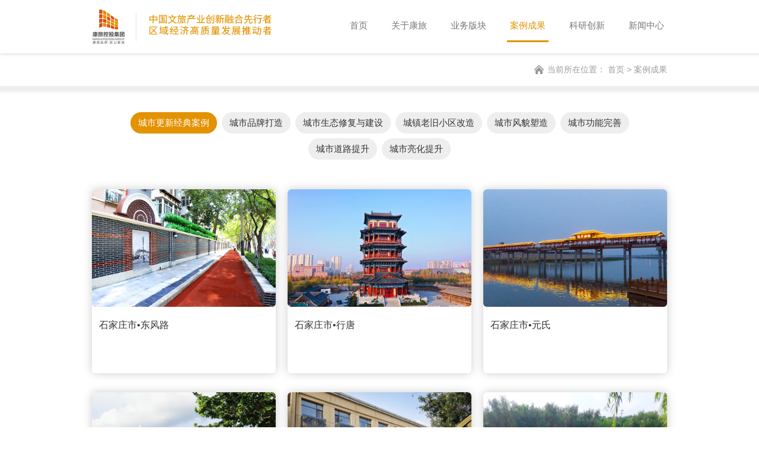

--- FILE ---
content_type: text/html; charset=utf-8
request_url: http://kanglvholding.com/case/index.html
body_size: 5846
content:
<!DOCTYPE html>
<html lang="zh-CN">
<head>
<meta charset="utf-8">
<title>案例成果-康旅控股集团有限公司</title>
<meta charset="utf-8">
<meta http-equiv="X-UA-Compatible" content="IE=edge">
<meta name="viewport" content="width=device-width, initial-scale=1, maximum-scale=1, user-scalable=no">
<link rel="stylesheet" type="text/css" href="/Public/Home/css/jquery.fullPage.css?1769467547">
<link rel="stylesheet" type="text/css" href="/Public/Home/css/bootstrap.min.css?1769467547">
<link rel="stylesheet" type="text/css" href="/Public/Home/css/animate.min.css?1769467547">
<link rel="stylesheet" type="text/css" href="/Public/Home/css/swiper-bundle.min.css?1769467547">
<link rel="stylesheet" type="text/css" href="/Public/Home/css/style.css?1769467547">
<link rel="stylesheet" type="text/css" href="/Public/Home/css/j_animate.css?1769467547">
<script src="/Public/Home/js/jquery-1.10.2.min.js?1769467547"></script>
<script src="/Public/Home/js/swiper-bundle.min.js?1769467547"></script>
<script src="/Public/Home/js/bootstrap.min.js?1769467547"></script>
<script src="/Public/Home/js/jquery.fullPage.js?1769467547"></script>
<script type="text/javascript" src="/Public/Home/js/wow.min.js?1769467547"></script>
<script> 
    new WOW().init();
</script>
<script src="/Public/Home/js/default.js?1769467547"></script>
</head>
<body>
		<!-- Top -->
	     		<nav class="navbar navbar-default navbar-fixed-top">
     <div class="container">
        <div class="navbar-header">
          	<button type="button" class="navbar-toggle collapsed" data-toggle="collapse" data-target="#navbar" aria-expanded="false" aria-controls="navbar">
	            <span class="sr-only">Toggle navigation</span>
	            <span class="icon-bar"></span>
	            <span class="icon-bar"></span>
	            <span class="icon-bar"></span>
          	</button>
          	<a class="navbar-brand white" href="/"><img src="/Public/Home/images/index_03.png"></a>
          	<a class="navbar-brand blank" href="/"><img src="/Public/Home/images/index_07.png"></a>
        </div>
        <div id="navbar" class="navbar-collapse collapse">
          	<ul class="nav navbar-nav navbar-right">                                                                                     
	            <li ><a href="/">首页</a></li>
	            <li >
	            	<a href="/about/index.html" class="dropdown-toggle" data-toggle="dropdown" role="button" aria-haspopup="true" aria-expanded="false">关于康旅 <span class="caret"></span></a>
	            	<ul class="dropdown-menu">
	                  	<li><a href="/about/index.html">集团简介</a></li>
						<li><a href="/about/rongyu.html">荣誉资质</a></li>
						<li><a href="/about/wenhua.html">企业文化</a></li>
						<li><a href="/about/team.html">精英团队</a></li>
						<li><a href="/about/jiagou.html">集团架构</a></li>
						<li><a href="/about/zeren.html">社会责任</a></li>
						<li><a href="/job/index.html">广纳英才</a></li>
						<li><a href="/about/lianxi.html">联系我们</a></li>
	                </ul>
	            	<!--<div class="dropdown-menu">
	              		<div class="container">
	              			<div class="fixed_menu">
	              				<div class="fixed_nav">
									<a href="/about/index.html">集团简介</a>
									<a href="/about/rongyu.html">荣誉资质</a>
									<a href="/about/wenhua.html">企业文化</a>
									<a href="/about/team.html">精英团队</a>
									<a href="/about/jiagou.html">集团架构</a>
									<a href="/about/zeren.html">社会责任</a>
									<a href="/about/lianxi.html">联系我们</a>
									
	              				</div>
	              				<div class="fixed_img"><div class="middle">
	              					<div class="img"><img src="/Public/Home/images/fixed_nav_03.png"></div>
	              				</div></div>
	              				<div class="clear"></div>
	              			</div>
	              		</div>
	              	</div>-->
	            </li>
	            <li >
	            	<a href="/business/index.html" class="dropdown-toggle" data-toggle="dropdown" role="button" aria-haspopup="true" aria-expanded="false">业务版块 <span class="caret"></span></a>
	            	<ul class="dropdown-menu">
					<li><a href="/business/index/cid/132.html">康旅产业研究院</a></li><li><a href="/business/index/cid/1.html">工程建设集团</a></li><li><a href="/business/index/cid/94.html">文旅运营集团</a></li><li><a href="/business/index/cid/86.html">职业教育集团</a></li>	                </ul>
	            	<!--<div class="dropdown-menu">
	              		<div class="container">
	              			<div class="fixed_menu">
	              				<div class="fixed_nav">
	              					<a href="/business/index.html">康旅科技</a>
						            <a href="/business/index.html">康旅建设</a>
						            <a href="/business/index.html">康辉旅行</a>
						            <a href="/business/index.html">广告传媒</a>
						            <a href="/business/index.html">资源运营</a>
						            <a href="/business/index.html">职业教育</a>
	              				</div>
	              				<div class="fixed_img"><div class="middle">
	              					<div class="img"><img src="/Public/Home/images/fixed_nav_03.png"></div>
	              				</div></div>
	              				<div class="clear"></div>
	              			</div>
	              		</div>
	              	</div>-->
	            </li>
	            <li class="active">
	              	<a href="/case/index.html" class="dropdown-toggle" data-toggle="dropdown" role="button" aria-haspopup="true" aria-expanded="false">案例成果 <span class="caret"></span></a>
	              	<ul class="dropdown-menu">
					<li><a href="/case/index/cid/2.html">城市更新</a></li><li><a href="/case/index/cid/3.html">乡村振兴</a></li><li><a href="/case/index/cid/134.html">农文旅开发与运营</a></li><li><a href="/case/index/cid/135.html">康旅服务</a></li><li><a href="/case/index/cid/136.html">产教融合</a></li>	                </ul>
	              	<!--<div class="dropdown-menu">
	              		<div class="container">
	              			<div class="fixed_menu">
	              				<div class="fixed_nav">
									<a href="/case/index.html">科研创新</a>
									<a href="/case/index.html">城市更新</a>
									<a href="/case/index.html">乡村振兴</a>
									<a href="/case/index.html">农文旅开发与运营</a>
									<a href="/case/index.html">康旅服务</a>
									<a href="/case/index.html">产教融合</a>
	              				</div>
	              				<div class="fixed_img"><div class="middle">
	              					<div class="img"><img src="/Public/Home/images/fixed_nav_03.png"></div>
	              				</div></div>
	              				<div class="clear"></div>
	              			</div>
	              		</div>
	              	</div>-->
	            </li>
				
				<li >
	              	<a href="/keyan/index.html" class="dropdown-toggle" data-toggle="dropdown" role="button" aria-haspopup="true" aria-expanded="false">科研创新 <span class="caret"></span></a>
	              	<ul class="dropdown-menu">
	            		<li><a href="/keyan/index/cid/138.html">课题研究成果</a></li><li><a href="/keyan/index/cid/140.html">产业数字化成果</a></li><li><a href="/keyan/index/cid/139.html">专利与版权</a></li>						
	                </ul>
	              	<!--<div class="dropdown-menu">
	              		<div class="container">
	              			<div class="fixed_menu">
	              				<div class="fixed_nav">
									<a href="/case/index.html">科研创新</a>
									<a href="/case/index.html">城市更新</a>
									<a href="/case/index.html">乡村振兴</a>
									<a href="/case/index.html">农文旅开发与运营</a>
									<a href="/case/index.html">康旅服务</a>
									<a href="/case/index.html">产教融合</a>
	              				</div>
	              				<div class="fixed_img"><div class="middle">
	              					<div class="img"><img src="/Public/Home/images/fixed_nav_03.png"></div>
	              				</div></div>
	              				<div class="clear"></div>
	              			</div>
	              		</div>
	              	</div>-->
	            </li>
	           
	           <!-- <li ><a href="/about/lianxi.html">联系我们</a></li>-->
				 <li >
	            	<a href="/news/index.html" class="dropdown-toggle" data-toggle="dropdown" role="button" aria-haspopup="true" aria-expanded="false">新闻中心 <span class="caret"></span></a>
	            	<ul class="dropdown-menu">
					<li><a href="/news/index/cid/1.html">公司动态</a></li><li><a href="/news/index/cid/2.html">行业动态</a></li><li><a href="/news/index/cid/13.html">招标通知</a></li><li><a href="/news/index/cid/14.html">反腐倡廉</a></li>	                </ul>
	            	<!--<div class="dropdown-menu">
	              		<div class="container">
	              			<div class="fixed_menu">
	              				<div class="fixed_nav">
									<a href="/news/index.html">行业动态</a>
									<a href="/news/index.html">公司动态</a>
	              				</div>
	              				<div class="fixed_img"><div class="middle">
	              					<div class="img"><img src="/Public/Home/images/fixed_nav_03.png"></div>
	              				</div></div>
	              				<div class="clear"></div>
	              			</div>
	              		</div>
	              	</div>-->
	            </li>
          	</ul>
        </div>
    </div>
</nav>
<div class="nav_height"></div>
<div class="main_ban">
	<img src="/Public/Home/images/joinus_02.jpg">
</div>
<div class="location">
    <div class="container">
        <div class="bread_crumb">
        	<span>当前所在位置：</span>
            <a href="/">首页</a> >
            <a href="/case/index.html">案例成果</a>
        </div>
        <!--<div class="main_cate01">
            <a class="act" href="/case/index.html">科研创新</a>
            <a href="/case/index.html">城市更新</a>
            <a href="/case/index.html">乡村振兴</a>
            <a href="/case/index.html">农文旅开发与运营</a>
            <a href="/case/index.html">康旅服务</a>
            <a href="/case/index.html">产教融合</a>
        </div>-->
        <div class="clear"></div>
    </div>
</div>
<div class="main_ptb">
	<div class="container">
		<div class="main_cate02">
		<a class="act" href="/case/index/cid/158.html">城市更新经典案例</a><a  href="/case/index/cid/141.html">城市品牌打造</a><a  href="/case/index/cid/142.html">城市生态修复与建设</a><a  href="/case/index/cid/143.html">城镇老旧小区改造</a><a  href="/case/index/cid/144.html">城市风貌塑造</a><a  href="/case/index/cid/145.html">城市功能完善</a><a  href="/case/index/cid/146.html">城市道路提升</a><a  href="/case/index/cid/147.html">城市亮化提升</a>			<!--<a href="/case/index.html">课题研究成果</a>
			<a href="/case/index.html">专利与版权</a>
			<a href="/case/index.html">产业数字化成果</a>-->
		</div>
		<div class="main_caselist">
		<a class="wow fadeInUp" data-wow-duration="1s" data-wow-delay="0.5s" title='石家庄市•东风路'>
			
						<!--<a class="wow fadeInUp" data-wow-duration="1s" data-wow-delay="0.5s" href="/case/show/id/184.html">-->
			<!--<a class="wow fadeInUp" data-wow-duration="1s" data-wow-delay="0.5s">-->
				<div class="img"><img src="/Public/Upload/indexpic/20230316/641283fdef2f8.jpg"></div>
				<div class="desc">
					<h3>石家庄市•东风路</h3>
					<p></p>
				</div>
			</a><a class="wow fadeInUp" data-wow-duration="1s" data-wow-delay="0.5s" title='石家庄市•行唐'>
			
						<!--<a class="wow fadeInUp" data-wow-duration="1s" data-wow-delay="0.5s" href="/case/show/id/183.html">-->
			<!--<a class="wow fadeInUp" data-wow-duration="1s" data-wow-delay="0.5s">-->
				<div class="img"><img src="/Public/Upload/indexpic/20230316/6412840dd00db.jpg"></div>
				<div class="desc">
					<h3>石家庄市•行唐</h3>
					<p></p>
				</div>
			</a><a class="wow fadeInUp" data-wow-duration="1s" data-wow-delay="0.5s" title='石家庄市•元氏'>
			
						<!--<a class="wow fadeInUp" data-wow-duration="1s" data-wow-delay="0.5s" href="/case/show/id/182.html">-->
			<!--<a class="wow fadeInUp" data-wow-duration="1s" data-wow-delay="0.5s">-->
				<div class="img"><img src="/Public/Upload/indexpic/20230209/63e4499231957.jpg"></div>
				<div class="desc">
					<h3>石家庄市•元氏</h3>
					<p></p>
				</div>
			</a><a class="wow fadeInUp" data-wow-duration="1s" data-wow-delay="0.5s" title='廊坊市•永清'>
			
						<!--<a class="wow fadeInUp" data-wow-duration="1s" data-wow-delay="0.5s" href="/case/show/id/181.html">-->
			<!--<a class="wow fadeInUp" data-wow-duration="1s" data-wow-delay="0.5s">-->
				<div class="img"><img src="/Public/Upload/indexpic/20230210/63e5ec174e61d.jpg"></div>
				<div class="desc">
					<h3>廊坊市•永清</h3>
					<p></p>
				</div>
			</a><a class="wow fadeInUp" data-wow-duration="1s" data-wow-delay="0.5s" title='石家庄市•灵寿'>
			
						<!--<a class="wow fadeInUp" data-wow-duration="1s" data-wow-delay="0.5s" href="/case/show/id/180.html">-->
			<!--<a class="wow fadeInUp" data-wow-duration="1s" data-wow-delay="0.5s">-->
				<div class="img"><img src="/Public/Upload/indexpic/20230206/63e0a5b81da90.jpg"></div>
				<div class="desc">
					<h3>石家庄市•灵寿</h3>
					<p></p>
				</div>
			</a><a class="wow fadeInUp" data-wow-duration="1s" data-wow-delay="0.5s" title='沧州市•任丘'>
			
						<!--<a class="wow fadeInUp" data-wow-duration="1s" data-wow-delay="0.5s" href="/case/show/id/179.html">-->
			<!--<a class="wow fadeInUp" data-wow-duration="1s" data-wow-delay="0.5s">-->
				<div class="img"><img src="/Public/Upload/indexpic/20230213/63e9d2bdb991b.jpg"></div>
				<div class="desc">
					<h3>沧州市•任丘</h3>
					<p></p>
				</div>
			</a>			<!--<a class="wow fadeInUp" data-wow-duration="1s" data-wow-delay="0.5s" href="/case/show.html">
				<div class="img"><img src="/Public/Home/images/caselist_05.jpg"></div>
				<div class="desc">
					<h3>裕华区街道提升项目</h3>
					<p>石家庄东风路始建于上世纪70年代，位于石家庄裕华区，道路两侧有多个社区，居民楼有20-40年不等的历史</p>
				</div>
			</a>
			<a class="wow fadeInUp" data-wow-duration="1s" data-wow-delay="0.5s" href="/case/show.html">
				<div class="img"><img src="/Public/Home/images/caselist_07.jpg"></div>
				<div class="desc">
					<h3>建党百年西柏坡氛围营造项目</h3>
					<p>建党100周年氛围营造项目是七一前夕，在西柏坡纪念馆和西柏坡高速沿线设置宣传标语、景观小品、山体小品等营造</p>
				</div>
			</a>
			<a class="wow fadeInUp" data-wow-duration="1s" data-wow-delay="0.5s" href="/case/show.html">
				<div class="img"><img src="/Public/Home/images/caselist_12.jpg"></div>
				<div class="desc">
					<h3>西柏坡纪念馆和西柏坡高速沿线设置宣传标语</h3>
					<p>项目实施过程中，集团本着保护、文化、生态、经济四大原则建设，不仅填补了沧州市新华区运河沿线无景区的空白</p>
				</div>
			</a>
			<a class="wow fadeInUp" data-wow-duration="1s" data-wow-delay="0.5s" href="/case/show.html">
				<div class="img"><img src="/Public/Home/images/caselist_13.jpg"></div>
				<div class="desc">
					<h3>山体小品等营造庆祝氛围的项目</h3>
					<p>石家庄东风路始建于上世纪70年代，位于石家庄裕华区，道路两侧有多个社区，居民楼有20-40年不等的历史</p>
				</div>
			</a>
			<a class="wow fadeInUp" data-wow-duration="1s" data-wow-delay="0.5s" href="/case/show.html">
				<div class="img"><img src="/Public/Home/images/caselist_14.jpg"></div>
				<div class="desc">
					<h3>建党100周年氛围营造项目是七一前夕</h3>
					<p>建党100周年氛围营造项目是七一前夕，在西柏坡纪念馆和西柏坡高速沿线设置宣传标语、景观小品、山体小品等营造</p>
				</div>
			</a>
			<a class="wow fadeInUp" data-wow-duration="1s" data-wow-delay="0.5s" href="/case/show.html">
				<div class="img"><img src="/Public/Home/images/caselist_18.jpg"></div>
				<div class="desc">
					<h3>全部深入加工车间和施工现场</h3>
					<p>项目实施过程中，集团本着保护、文化、生态、经济四大原则建设，不仅填补了沧州市新华区运河沿线无景区的空白</p>
				</div>
			</a>
			<a class="wow fadeInUp" data-wow-duration="1s" data-wow-delay="0.5s" href="/case/show.html">
				<div class="img"><img src="/Public/Home/images/caselist_19.jpg"></div>
				<div class="desc">
					<h3>沿线氛围提升</h3>
					<p>石家庄东风路始建于上世纪70年代，位于石家庄裕华区，道路两侧有多个社区，居民楼有20-40年不等的历史</p>
				</div>
			</a>
			<a class="wow fadeInUp" data-wow-duration="1s" data-wow-delay="0.5s" href="/case/show.html">
				<div class="img"><img src="/Public/Home/images/caselist_21.jpg"></div>
				<div class="desc">
					<h3>项目部想方设法克服困难</h3>
					<p>建党100周年氛围营造项目是七一前夕，在西柏坡纪念馆和西柏坡高速沿线设置宣传标语、景观小品、山体小品等营造</p>
				</div>
			</a>-->
			<div class="clear"></div>
		</div>
		<div class="main_page wow fadeInUp" data-wow-duration="1s" data-wow-delay="0.5s"><div>
			  <span class="current">1</span> <a class="num" href="/Case/index/p/2.html">2</a>  <a class="next" href="/Case/index/p/2.html">下一页</a> 		</div></div>
	</div>
</div>
<div class="footer">
	<div class="foot_top container">
		<a href="" class="a-top"></a>
		<ul class="foot_ul">
			<li class="foot_nav">
				<h3>关于康旅</h3>
				<a href="/about/index.html">集团简介</a>
									<a href="/about/rongyu.html">荣誉资质</a>
									<a href="/about/wenhua.html">企业文化</a>
									<a href="/about/team.html">精英团队</a>
									<a href="/about/jiagou.html">集团架构</a>
									<a href="/about/zeren.html">社会责任</a>
									<a href="/job/index.html">广纳英才</a>
									<a href="/about/lianxi.html">联系我们</a>
			</li>
			<li class="foot_nav">
				<h3>业务版块</h3>
				<a href="/business/index/cid/132.html">康旅产业研究院</a><a href="/business/index/cid/1.html">工程建设集团</a><a href="/business/index/cid/94.html">文旅运营集团</a><a href="/business/index/cid/86.html">职业教育集团</a>			</li>
			<li class="foot_nav">
				<h3>案例成果</h3>
				<!--<a href="/case/index.html">科研创新</a>-->
									<a href="/case/index/cid/2.html">城市更新</a><a href="/case/index/cid/3.html">乡村振兴</a><a href="/case/index/cid/134.html">农文旅开发与运营</a><a href="/case/index/cid/135.html">康旅服务</a><a href="/case/index/cid/136.html">产教融合</a>			</li>
			<li class="foot_nav">
				<h3>科研创新</h3>
				<a href="/keyan/index/cid/138.html">课题研究成果</a><a href="/keyan/index/cid/140.html">产业数字化成果</a><a href="/keyan/index/cid/139.html">专利与版权</a>			</li>
			<!--<li class="foot_nav">
				<h3>新闻中心</h3>
				<a href="/news/index.html">行业动态</a>
									<a href="/news/index.html">公司动态</a>
			</li>-->
			<li class="foot_contact">
				<h3>联系我们</h3>
				<p>0311 - 87036666 </p>
				<p>地址：河北省 石家庄市 长安区长征街101号金角湾大厦 </p>
				<p>传真：0311 - 86996667 </p>
				<p>邮箱: hbcct@126.com</p>
			</li>
			<li class="foot_erweima">
				<div class="img"><img src="/uploadfile/indexpic/20230111/63be4c1643690.jpg"></div>
				<p>关注我们</p>
			</li>
			<div class="clear"></div>
		</ul>
		<div class="foot_link container">
			<span>友情链接：</span>
			<a href="http://www.gsxt.gov.cn/" target="_blank">国家企业信用信息公示系统</a><a href="https://www.cnipa.gov.cn/" target="_blank">国家知识产权局</a><a href="http://zxgk.court.gov.cn/" target="_blank">中国执行信息公开网</a><a href="https://www.aichaicp.com/" target="_blank">爱查ICP</a><a href="http://www.baidu.com" target="_blank">中国招标网</a><a href="http://www.ncac.gov.cn/" target="_blank">国家版权局</a><a href="https://wenshu.court.gov.cn/" target="_blank">中国裁判文书网</a><a href="http://thlib.net/lib" target="_blank">电子图书资源</a><a href="http://x.cnki.net" target="_blank">中国知网“研学平台”</a><a href="http://www.duxiu.com" target="_blank">读秀</a><a href="https://www.wanfangdata.com.cn/index.html" target="_blank">万方数据库</a><a href="http://www.blyun.com" target="_blank">百链</a><a href="http://www.sslibrary.com" target="_blank">汇雅</a>		</div>
	</div>
	<div class="foot_bot" ani="animated fadeInUp" ani-time="200">
				<span>版权所有©2000-2023康旅控股集团有限公司</span>      <span>备案编号：<a target="_blank" href="https://beian.miit.gov.cn/">冀ICP备18010784号-1</a></span>      <span><a target="_blank" href="https://beian.miit.gov.cn/">冀公网安备 13010202003125号</a></span>
			</div>

</div>
</body>
</html>

--- FILE ---
content_type: text/css
request_url: http://kanglvholding.com/Public/Home/css/style.css?1769467547
body_size: 19560
content:
body, h1, h2, h3, h4, h5, h6, p, blockquote, dl, dt, dd, ul, ol, li, form, fieldset, legend, button, input, textarea, th, td {
    margin: 0;padding: 0;}
html {overflow-y: scroll;overflow-x: hidden;}
html, body {color: #333333;  font-family: arial,"Microsoft Yahei","Helvetica Neue",Helvetica,Arial,sans-serif;}
a {color: #333333;text-decoration: none;transition: all 0.5s; -moz-transition: all 0.5s; -webkit-transition: all 0.5s; -o-transition: all 0.5s;}
a:hover {color: #e39200;text-decoration: none;}
img {border: 0 none; max-width: 100%;}
ol, ul, li {list-style: none;}
div, ul, li {margin: 0px;padding: 0px;list-style-type: none;}
input[type="submit"], input[type="reset"] {cursor: pointer;}
textarea{font-family: arial,"Microsoft Yahei","Helvetica Neue",Helvetica,Arial,sans-serif;}
.clear {clear: both;}
.fl {float: left;}
.fr {float: right;}
.ov {overflow: hidden;}
.text_center{text-align: center;}
input, textarea, select {outline: none;}
button:disabled{color: #ccc;}
i,em{font-style: normal;}
h1,h2,h3,h4,b{font-weight: normal;}
@font-face{
    font-family: 'SourceHanSerifCN-Heavy'; 
    src:url('../fonts/SourceHanSerifCN-Heavy.eot');
    src:url('../fonts/SourceHanSerifCN-Heavy.woff') format('woff'),
        url('../fonts/SourceHanSerifCN-Heavy.ttf') format('truetype'),
        url('../fonts/SourceHanSerifCN-Heavy.svg') format('svg');
}


@media (min-width: 1300px){
    html, body{font-size: 16px;}
}
@media (min-width: 992px) and (max-width: 1299px){
    html, body{font-size: 15px;}
}
@media (min-width: 768px) and (max-width: 991px){
    html, body{font-size: 14px;}
}
@media (max-width: 767px) {
    html, body{font-size: 14px;}
}
@media (min-width: 768px){
    
}
#fp-nav{display: none;}
#fp-nav ul li:last-child {display: none;}

.middle{display: table-cell;    vertical-align: middle; }
.fp-viewing-0 .navbar-default{background: none; box-shadow: 0px 0px 0px 0px #ccc;}
.navbar-brand.white{display: none;}
.fp-viewing-0 .navbar-brand.white{display: block;}
.fp-viewing-0 .navbar-brand.blank{display: none;}


.navbar-default{box-shadow: 6px -6px 6px 6px #ccc;text-align: center;}

.navbar-default .navbar-nav>.active>a,.navbar-default .navbar-nav>.active>a:focus,.navbar-default .navbar-nav>.active>a:hover{background: none; color: #e39200;}
.navbar-default .navbar-nav>.open>a, .navbar-default .navbar-nav>.open>a:focus, .navbar-default .navbar-nav>.open>a:hover{background: none; color: #e39200;}
.navbar-nav>li{}





@media (min-width: 1500px){
    .nav_height{height: 105px;}
    .navbar-brand{height: 105px; padding: 15px 15px;}
    .navbar-brand img{height: 75px;}
    .navbar-nav>li{padding: 21px 25px;}
    .navbar-nav>li>a{padding: 20px 5px;}
    .ind_padding{padding-top: 105px;}
    .xinzeng2{ display:none;}

    /*.dropdown-menu{top: 105px; padding: 35px 0px;}
    .fixed_nav{width: 300px;}
    .fixed_img{padding-left: 85px; }
    .fixed_img .img{width: 450px; height: 150px;}*/
}
@media (min-width: 1300px) and (max-width: 1499px){
    .nav_height{height: 100px;}
    .navbar-brand{height: 100px; padding: 15px 15px;}
    .navbar-brand img{height: 70px;}
    .navbar-nav>li{padding: 18px 22px;}
    .navbar-nav>li>a{padding: 20px 5px;}
    .ind_padding{padding-top: 100px;}
 .xinzeng2{ display:none;}
    /*.dropdown-menu{top: 100px; padding: 30px 0px;}
    .fixed_nav{width: 300px;}
    .fixed_img{padding-left: 85px; }
    .fixed_img .img{width: 450px; height: 150px;}*/
}
@media (min-width: 992px) and (max-width: 1299px){
    .nav_height{height: 90px;}
    .navbar-brand{height: 90px; padding: 15px 15px;}
    .navbar-brand img{height: 60px;}
    .navbar-nav>li{padding: 18px 15px;}
    .navbar-nav>li>a{padding: 15px 5px;}
    .ind_padding{padding-top: 90px;}
 .xinzeng2{ display:none;}
    /*.dropdown-menu{top: 90px; padding: 30px 0px;}
    .fixed_nav{width: 300px;}
    .fixed_img{padding-left: 85px; }
    .fixed_img .img{width: 450px; height: 150px;}*/
}
@media (min-width: 768px) and (max-width: 991px){
    .nav_height{height: 80px;}
    .navbar-brand{height: 80px; padding: 15px 15px;}
    .navbar-brand img{height: 50px;}
    .navbar-nav>li{padding: 16px 10px;}
    .navbar-nav>li>a{padding: 12px 3px;}
    .ind_padding{padding-top: 80px;}
 .xinzeng2{ display:none;}
    /*.dropdown-menu{top: 80px; padding: 30px 0px;}
    .fixed_nav{width: 300px;}
    .fixed_img{padding-left: 85px;}
    .fixed_img .img{width: 350px; height: 150px;}*/
}
@media (max-width: 767px) {
    .nav_height{height: 60px;}
    .navbar-brand{padding: 10px 15px; height: 60px;}
    .navbar-brand img{height: 40px;}

    .navbar-default .navbar-toggle:focus, .navbar-default .navbar-toggle:hover{background-color: rgba(255,255,255,0);}
    .navbar-collapse{background: rgba(255,255,255,0.8);}
    .navbar-default .navbar-toggle{border-color: rgba(255,255,255,0); width: 34px; height: 24px; margin-top: 18px; }
    .navbar-toggle .icon-bar{display: none;}

    .navbar-default .navbar-toggle{background: url(../images/closehui.png) center center no-repeat; background-size: auto 100%;}
    .navbar-default .navbar-toggle.collapsed{background: url(../images/wap_menu_07.png) center center no-repeat; background-size: auto 100%;}

    .fp-viewing-0 .navbar-default .navbar-toggle{background: url(../images/closebai.png) center center no-repeat; background-size: auto 100%;}
    .fp-viewing-0 .navbar-default .navbar-toggle.collapsed{background: url(../images/wap_menu_03.png) center center no-repeat; background-size: auto 100%;}




    .navbar-fixed-top .navbar-collapse{max-height: 100%;}
    .dropdown-menu{text-align: center;}
    /*.fixed_img{display: none;}
    .fixed_nav a{display: block; text-align: center; line-height: 2;}*/
}
@media (min-width: 768px){
    .navbar-default .navbar-nav>li>a{border-bottom: 3px rgba(25,255,255,0) solid;}
    .navbar-default .navbar-nav li:hover a{ border-color: #e39200;}
    .navbar-default .navbar-nav li:hover .dropdown-menu{display: block;}
    .navbar-default .navbar-nav>.active>a,.navbar-default .navbar-nav>.active>a:focus,.navbar-default .navbar-nav>.active>a:hover{background: none; border-color: #e39200;}
    .navbar-default .navbar-nav>.open>a, .navbar-default .navbar-nav>.open>a:focus, .navbar-default .navbar-nav>.open>a:hover{background: none; border-color: #e39200;}
    .caret{display: none;}

    .navbar-right .dropdown-menu{right: auto; left: 0px; width: 100%; min-width: 100%; text-align: center; background: rgba(0,0,0,0.4); border:1px #999 solid; font-size: 14px;}
    .dropdown-menu>li>a{color: #fff; padding: 5px 10px;white-space: normal;}
    .dropdown-menu>li>a:focus, .dropdown-menu>li>a:hover{background: rgba(204,204,204,0.3); color: #fff;}

    .navbar-right li:nth-child(4) .dropdown-menu{width: 140px; left: 50%; margin-left: -70px;}
    .navbar-right li:nth-child(5) .dropdown-menu{width: 180px; left: 50%; margin-left: -90px;}

    /*.dropdown-menu{width: 100%; min-width: 100%; position: fixed; left: 0px; border-width: 0px;}
    .fixed_menu{float: right;}
    .fixed_nav{float: left; font-size: 14px;}
    .fixed_nav a{float: left; width: 50%; line-height: 2.6;}
    .fixed_img{float: right; border-left: 1px #e5e5e5 solid;}
    .fixed_img .img img{width: 100%; height: 100%; object-fit: cover;}*/

}

.pageNext {position: absolute; left: 50%; transform: translateX(-50%); z-index: 99; animation:animation1 3s infinite; animation-timing-function: linear;}
.pageNext a {display: block; width: 100%; height: 100%;}
.pageNext.pc_display a{ background: url(../images/btn_xai_03.png) no-repeat center;}
.pageNext.wap_display a{ background: url(../images/wap_xia.png) no-repeat center; background-size: 100%;}
.ind_yewu .pageNext.wap_display a,.ind_news .pageNext.wap_display a,.ind_brand .pageNext.wap_display a{ background: url(../images/wap_xia2.png) no-repeat center; background-size: 100%;}
@keyframes animation1{
  0% {bottom: 30px;}
  25% {bottom: 26px;}
  50% {bottom: 30px; }
  75% {bottom: 34px;}
  100% {bottom: 30px;}
}

@media (max-width: 767px) { 
    .pc_banner{display: none;}
    .pageNext{bottom: 1em; width: 2em; height: 2em;}
    .xinzeng{display: none;}
}
@media (min-width: 768px){
    .wap_banner{display: none;}
    .pageNext{bottom: 30px; width: 66px; height: 64px;}
}
.pc_banner,.pc_banner .swiper,.pc_banner .swiper-wrapper,.pc_banner .swiper-slide{height: 100%;}
.wap_banner,.wap_banner .swiper,.wap_banner .swiper-wrapper,.wap_banner .swiper-slide{height: 100%;}

.banner .swiper-slide{display: block; position: relative; width: 100%; height: 100%; overflow: hidden;}
.banner .swiper-slide .ani{position: absolute;left: 0px; top: 0px; width: 100%; text-align:center;}
.banner .swiper-slide .ani img{}

.pc_banner .swiper-button-next{right: 5%;}
.pc_banner .swiper-button-prev{left: 5%;}
.pc_banner .swiper-button-prev,.pc_banner .swiper-button-next{color: #fff;}

.banner .swiper-slide .img{transition: all 5s; -moz-transition: all 5s; -webkit-transition: all 5s; -o-transition: all 5s;transform: scale(1.2); -ms-transform: scale(1.2); -moz-transform: scale(1.2); -webkit-transform: scale(1.2); -o-transform: scale(1.2); width: 100%; height:100%; object-fit: cover; position: absolute; left: 0px; top: 0px;}
.banner .swiper-slide-active .img{transform: scale(1); -ms-transform: scale(1); -moz-transform: scale(1); -webkit-transform: scale(1); -o-transform: scale(1);}

.wap_banner .swiper-pagination span{height:8px; width: 8px; border-radius: 50%; background: #fff;}
.wap_banner .swiper-pagination span.swiper-pagination-bullet-active{background: #fff;}


.footer{color: #fff; background: #2a3644; font-size: 14px; line-height: 2.2;}
.footer a{color: #fff;}

.foot_top{position: relative;}
.foot_top .a-top{position: absolute; right: 0px; bottom: 0px; background: url(../images/index_114.png) center center no-repeat; width: 45px; height: 45px;}
.foot_ul li{float: left;}
.foot_ul li h3{line-height: 2.2;}
.foot_nav a{display: block;}
.foot_ul .foot_erweima{float: right; text-align: center;}
.foot_ul .foot_erweima p{background: #e39200; }
.foot_bot{text-align:center;}
.foot_bot span{display: inline-table;}
@media (min-width: 1500px){
    .foot_top{margin-bottom: 40px;}
    .foot_ul{padding: 70px 0px;}
    .foot_nav{width: 190px;}
    .foot_ul li:first-child,.foot_ul li:nth-child(2){width: 170px;}
    .foot_contact{width: 400px; margin-left: 30px;}
}
@media (min-width: 1300px) and (max-width: 1499px){
    .foot_top{margin-bottom: 35px;}
    .foot_ul{padding: 60px 0px;}
    .foot_nav{width: 170px;}
    .foot_ul li:first-child,.foot_ul li:nth-child(2){width: 140px;}
    .foot_contact{width: 385px; margin-left: 25px;}
}
@media (min-width: 992px) and (max-width: 1299px){
    .foot_top{margin-bottom: 30px;}
    .foot_ul{padding: 50px 0px;}
    .foot_nav{width: 150px;}
    .foot_ul li:first-child,.foot_ul li:nth-child(2){width: 100px;}
    .foot_contact{width: 300px; margin-left: 15px;}
}
@media (min-width: 768px) and (max-width: 991px){
    .foot_top{margin-bottom: 25px;}
    .foot_ul{padding: 40px 0px;}
    .foot_nav{width: 208px;}
    .foot_ul li:first-child{width: 190px;}
    .foot_ul li:nth-child(4){float: right; width: auto;}
    .foot_ul .foot_contact{width: 500px; clear: both; margin-top: 30px;}
    .foot_ul .foot_erweima{margin-top: 30px;}
}
@media (max-width: 767px) {
    .foot_top{display: none;}
    .foot_bot{padding: 0.5rem 0px;}
    .foot_bot span{display: block;}
}
@media (min-width: 768px){
    .foot_ul .foot_erweima{width: 140px;}
    .foot_ul li h3{font-size: 16px;}
    .foot_link a{margin-right: 15px;}
    .foot_bot{padding: 10px 0px; border-top: 1px #fff solid;}
}




.ind_brand{background: url(../images/indexbg_07.jpg) center center no-repeat;}

.ind_brand_list a{float: left; background: #fff; border-radius: 10px; box-shadow: 0px 0px 10px #eee; overflow: hidden; text-align: center;}
.ind_brand_list a img{transition: all 0.5s;}
.ind_brand_list a:hover{ box-shadow: 0px 0px 10px #ccc;}
.ind_brand_list a:hover img {transform: scale(1.15);}
.ind_brand_list a .middle{width: 900px;}

@media (min-width: 1500px){
    .ind_brand_list{padding-top: 30px;}
    .ind_brand_list a{margin-top: 20px;}
    .ind_brand_list a.one{height: 244px;}
    .ind_brand_list a.one .middle{height: 244px;}
    .ind_brand_list a.one img{max-height: 200px;}
    .ind_brand_list a.four,.ind_brand_list a.two{height: 112px;}
    .ind_brand_list a.four img,.ind_brand_list a.two img{max-height: 100px;}
    .ind_brand_list a.four .middle,.ind_brand_list a.two .middle{height: 112px;}
}
@media (min-width: 1500px) and (max-width: 1700px){
    .ind_brand .ind_brandkuang{padding: 0px 8%;}
}
@media (min-width: 1300px) and (max-width: 1499px){
    .ind_brand .ind_brandkuang{padding: 0px 8%;}
    .ind_brand_list{padding-top: 20px;}
    .ind_brand_list a{margin-top: 15px;}
    .ind_brand_list a.one{height: 185px;}
    .ind_brand_list a.one .middle{height: 185px;}
    .ind_brand_list a.one img{max-height: 170px;}
    .ind_brand_list a.four,.ind_brand_list a.two{height: 85px;}
    .ind_brand_list a.four img,.ind_brand_list a.two img{max-height: 70px;}
    .ind_brand_list a.four .middle,.ind_brand_list a.two .middle{height: 85px;}
}
@media (min-width: 992px) and (max-width: 1299px){
    .ind_brand .ind_brandkuang{padding: 0px 8%;}
    .ind_brand_list{padding-top: 12px;}
    .ind_brand_list a{margin-top: 12px;}
    .ind_brand_list a.one{height: 162px;}
    .ind_brand_list a.one .middle{height: 162px;}
    .ind_brand_list a.one img{max-height: 150px;}
    .ind_brand_list a.four,.ind_brand_list a.two{height: 75px;}
    .ind_brand_list a.four img,.ind_brand_list a.two img{max-height: 60px;}
    .ind_brand_list a.four .middle,.ind_brand_list a.two .middle{height: 75px;}
}
@media (min-width: 768px) and (max-width: 991px){
    .ind_brand .ind_brandkuang{padding: 0px 8%;}
    .ind_brand_list{padding-top: 10px;}
    .ind_brand_list a{margin-top: 10px;}
    .ind_brand_list a.one{height: 170px;}
    .ind_brand_list a.one .middle{height: 170px;}
    .ind_brand_list a.one img{max-height: 160px;}
    .ind_brand_list a.four,.ind_brand_list a.two{height: 80px;}
    .ind_brand_list a.four img,.ind_brand_list a.two img{max-height: 70px;}
    .ind_brand_list a.four .middle,.ind_brand_list a.two .middle{height: 80px;}
}
@media (max-width: 767px) {
    .ind_brandkuang{padding: 0px 4%;}
    .ind_brand_list {position: absolute; top: 22%;left: 0px; width: 100%; padding: 0px 3%;}
    .ind_brand_list a{margin-top: 0.6em;margin-left:1.3%; margin-right:1.3%;}
    .ind_brand_list a img{max-width: 70%;}
    .ind_brand_list a.wone{width: 64.067%;}
    .ind_brand_list a.wtwo,.ind_brand_list a.wthree{width: 30.733%;height: 5em;}
    .ind_brand_list a.wone{height: 16em;}
    .ind_brand_list a.one .middle{height: 16em;}
    .ind_brand_list a.wtwo img,.ind_brand_list a.wthree img{max-height: 4.5em;}
    .ind_brand_list a.wtwo .middle,.ind_brand_list a.wthree .middle{height: 5em;}

    /*.ind_brand_list a.one{height: 10.6em;}
    .ind_brand_list a.one .middle{height: 10.6em;}
    .ind_brand_list a.one img{max-height: 9em;}
    .ind_brand_list a.four,.ind_brand_list a.two{height: 5em;}
    .ind_brand_list a.four img,.ind_brand_list a.two img{max-height: 4.5em;}
    .ind_brand_list a.four .middle,.ind_brand_list a.two .middle{height: 5em;}*/
}
@media (min-width: 768px){
    .ind_brand_list{margin: 0px -1.3895%;}
    .ind_brand_list a{ margin-left:1.389%; margin-right:1.389%;}
    .ind_brand_list a img{max-width: 80%;}
    .ind_brand_list a.one{width: 47.222%;}
    .ind_brand_list a.four,.ind_brand_list a.two{width: 22.222%;}
}

.ind_title{color: #666666;}
.ind_title h2{font-style: italic;}
.ind_title h3{display: inline-table;}

.ind_more{ letter-spacing: 4px; font-size: 14px;}
.ind_more i{display: inline-table; background: #e39200; color:#fff; width: 30px; height: 30px; border-radius: 50%; text-align:right; line-height: 30px;;}

@media (min-width: 1500px){
    .ind_title h2{font-size: 44px; margin-bottom: 10px;}
    .ind_title h3{font-size: 26px;}
}
@media (min-width: 1300px) and (max-width: 1499px){
    .ind_title h2{font-size: 40px; margin-bottom: 9px;}
    .ind_title h3{font-size: 22px;}
}
@media (min-width: 992px) and (max-width: 1299px){
    .ind_title h2{font-size: 36px; margin-bottom: 8px;}
    .ind_title h3{font-size: 18px;}
}
@media (min-width: 768px) and (max-width: 991px){
    .ind_title h2{font-size: 30px; margin-bottom: 7px;}
    .ind_title h3{font-size: 16px;}
}
@media (max-width: 767px) {
    .ind_title{position: absolute; left: 2%; top: 90px;}
    .ind_title h2{font-size: 1.8em;}
    .ind_title h3{font-size: 1.3em;}
}
@media (min-width: 768px){
    
}


.ind_newstab .tab a{display: inline-table; text-align: center;}
.ind_newstab .tab a.on{background: #e39200; color: #fff;}
.ind_newstab li{display: none;}
.ind_newsimg h3{white-space: nowrap; overflow: hidden; text-overflow: ellipsis; line-height: 1.8;}
.ind_newsimg p{display: -webkit-box; -webkit-box-orient: vertical;  -webkit-line-clamp: 2; overflow: hidden; color: #999; font-size: 14px; line-height: 1.8;}
.ind_newsimg .img{border-radius: 8px; overflow: hidden;}
.ind_newsimg .img img{width: 100%; height: 100%; object-fit: cover;transition: all 0.5s}
.ind_newsimg:hover .img img{transform: scale(1.15);}
.ind_newslist{border-top: 1px #bfbfbf solid;}
.ind_newslist a{display: block; position: relative; color: #999;}
.ind_newslist a p{white-space: nowrap; overflow: hidden; text-overflow: ellipsis;}
.ind_newslist a span{position: absolute; right: 0px ;top: 0px; display: inline-table; color: #999;}
.ind_newslist a:hover{color: #e39200;}
@media (min-width: 1500px){
    .ind_newstab{padding-top: 60px;}
    .ind_newstab .tab{ top: -40px; line-height: 40px;}
    .ind_newstab .tab a{width: 130px; border-radius: 20px; margin-right: 20px;}
    .ind_newsimg p{margin-top: 15px;}
    .ind_newsimg .img{margin-top: 15px; height: 350px;}
    .ind_newslist a{line-height: 4;}
    .ind_newslist p{width: 80%;}
}
@media (min-width: 1300px) and (max-width: 1499px){
    .ind_newstab{padding-top: 400px;}
    .ind_newstab .tab{ top: -38px; line-height: 38px;}
    .ind_newstab .tab a{width: 120px; border-radius: 19px; margin-right: 18px;}
    .ind_newsimg p{margin-top: 14px;}
    .ind_newsimg .img{margin-top: 14px; height:280px;}
    .ind_newslist a{line-height: 3.3;}
    .ind_newslist p{width: 80%;}
}
@media (min-width: 992px) and (max-width: 1299px){
    .ind_newstab{padding-top: 30px;}
    .ind_newstab .tab{ top: -36px; line-height: 36px;}
    .ind_newstab .tab a{width: 110px; border-radius: 18px; margin-right: 15px;}
    .ind_newsimg p{margin-top: 12px;}
    .ind_newsimg .img{margin-top: 12px; height:245px;}
    .ind_newslist a{line-height: 3;}
    .ind_newslist p{width: 80%;}
}
@media (min-width: 768px) and (max-width: 991px){
    .ind_newstab{padding-top: 20px;}
    .ind_newstab .tab{ top: -32px; line-height: 32px;}
    .ind_newstab .tab a{width: 100px; border-radius: 16px; margin-right: 10px;}
    .ind_newsimg p{margin-top: 10px;}
    .ind_newsimg .img{margin-top: 10px; height:190px;}
    .ind_newslist a{line-height: 2.5;}
    .ind_newslist p{width: 80%;}
}
@media (max-width: 767px) {
	.pc_block{display: none;}
    .ind_newstab {position: absolute; top: 24%;left: 0px; width: 100%; padding: 0px 3%;}
    .ind_newstab .tab{line-height: 2.4; text-align: center;}
    .ind_newstab .tab a{border-radius: 1.3em;padding: 0px 1.2em;}
    .ind_newstab .content{margin-top: 1.5em;}
    .ind_newsimg h3{font-size: 1.1em; margin-top: 0.4em;}
    .ind_newsimg p{margin-top: 0.3em; display: none;}
    .ind_newsimg .img{margin-top: 0.6em; height:12em;}
    .ind_newslist{margin-top: 0.6em; padding-top: 0.6em;}
    .ind_newslist a{line-height: 2; padding: 0.3em 0px; font-size: 1.1em;}
    .ind_newslist a:nth-child(7){display: none;}
    .ind_newslist p{width: 100%;}
    .ind_newslist a span{display: none;}
}

@media (min-width: 768px){
	.wap_block{display: none;}
    .ind_newstab{position: relative;}
    .ind_newstab .tab{width: 54%;position: absolute; right: 0px;}
    .ind_newsimg{float: left; width: 41%;}
    .ind_newsimg h3{font-size: 16px;}
    .ind_newslist{float: right; width: 54%;}
    .ind_newslist{padding-top: 10px;}

}



.ind_about_con{color: #999; overflow: hidden;}

.ind_biao{justify-content: space-between;}
.ind_biao li{float: left; font-size: 14px;}
.ind_biao li .title{color: #e39200;}

.ind_biao li .desc{line-height: 1.4; color: #999;}
@media (min-width: 1500px){
    .ind_about_con{width: 40%; margin: 60px 0px;}
    .ind_biao{margin-top: 100px;}
    .ind_biao li .title i{font-size: 48px;}
}
@media (min-width: 1300px) and (max-width: 1499px){
    .ind_about_con{width: 40%; margin: 40px 0px;}
    .ind_biao{margin-top: 60px;}
    .ind_biao li .title i{font-size: 40px;}
}
@media (min-width: 992px) and (max-width: 1299px){
    .ind_about_con{width: 40%; margin: 25px 0px;}
    .ind_biao{margin-top: 40px;}
    .ind_biao li .title i{font-size: 34px;}
}
@media (min-width: 768px) and (max-width: 991px){
    .ind_about_con{width: 40%; margin: 25px 0px;}
    .ind_biao{margin-top: 40px;}
    .ind_biao li .title i{font-size: 30px;}
}
@media (max-width: 767px) {
    .ind_about{background: url(../images/wap_index_02.jpg) center center no-repeat; background-size: cover;}
    .ind_about .ind_padding{padding-top: 60px;}
    .ind_about .container{padding-right: 0px; padding-left: 0px;}
    .ind_aboutdw{padding-bottom: 1em;}
    .ind_about_img{text-align: right;}
    .ind_about_img img{max-width: 65%;}
    .ind_about_con{margin: 0.8em 4% 0px; font-size: 13px; line-height: 2;}
    .pc_display{display: none;}
    .ind_aboutdw .ind_more{display: none;}
    .ind_biao{padding: 1em 2% 0px; background: #d6d8da;}
    .ind_biao li{width: 50%; text-align:center;}
    .ind_biao li .title i{font-size: 2em; line-height: 1.3;}
    .ind_biao li p{display: inline-table; font-size: 0.8rem;}
}
@media (min-width: 768px){
    .ind_about{background: url(../images/indexbg_02.jpg) center center no-repeat #d7d8da; background-size: cover;}
    .ind_about_con{height: 185px; font-size: 14px; line-height: 2.2;}
    .wap_display{display: none;}
    .ind_biao{display: flex; text-align: center;}
}
@media (max-width: 1000px){
    .ind_about{background-size: 150%;}
}



.ind_yewulist a{float: left; background: #f6f7fa; border-radius: 10px; overflow: hidden; position: relative;}
.ind_yewulist a .imgbg{display: none; position: absolute; left: 0px; top: 0px; width: 100%; height: 100%; z-index: 8;}
.ind_yewulist a .imgbg img{width: 100%; height: 100%; object-fit: cover;}
.ind_yewulist a .word{position: absolute; left: 0px; top: 0px; width: 100%; height: 100%; z-index: 9;}
.ind_yewulist a h3{line-height: 2;}
.ind_yewulist a .img{display: table-cell; vertical-align: middle; text-align: center;}
@media (min-width: 1500px){
    .ind_yewulist{padding-top: 30px;}
    .ind_yewulist a{ margin-top: 25px; height: 210px;}
    .ind_yewulist a .word{padding: 0px 30px;}
    .ind_yewulist a .middle{height: 210px;}
    .ind_yewulist a .img{height: 50px;}
    .ind_yewulist a h3{font-size: 24px; margin-top: 15px;}
}
@media (min-width: 1300px) and (max-width: 1499px){
    .ind_yewulist{padding-top: 25px;}
    .ind_yewulist a{ margin-top: 20px; height: 160px;}
    .ind_yewulist a .word{padding: 0px 25px;}
    .ind_yewulist a .middle{height: 160px;}
    .ind_yewulist a .img{height: 50px;}
    .ind_yewulist a h3{font-size: 20px; margin-top: 13px;}
}
@media (min-width: 992px) and (max-width: 1299px){
    .ind_yewulist{padding-top: 20px;}
    .ind_yewulist a{ margin-top: 16px; height: 140px;}
    .ind_yewulist a .word{padding: 0px 20px;}
    .ind_yewulist a .middle{height: 140px;}
    .ind_yewulist a .img{height: 50px;}
    .ind_yewulist a h3{font-size: 18px; margin-top: 10px;}
}
@media (min-width: 768px) and (max-width: 991px){
    .ind_yewulist{padding-top: 18px;}
    .ind_yewulist a{ margin-top: 13px; height: 150px;}
    .ind_yewulist a .word{padding: 0px 16px;}
    .ind_yewulist a .middle{height: 150px;}
    .ind_yewulist a .img{height: 50px;}
    .ind_yewulist a h3{font-size: 16px; margin-top: 10px;}
}
@media (max-width: 767px) {
    .ind_yewulist{position: absolute; top: 22%; left: 0px; width: 100%; padding: 0px 3%;}
    .ind_yewulist a{width: 49%; margin-top: 0.6em; height: 7.6em;}
    .ind_yewulist a:nth-child(2n){float: right;}
    .ind_yewulist a .word{padding: 0px 16px;}
    .ind_yewulist a .middle{height: 7.6em;}
    .ind_yewulist a .img{height: 4em;}
    .ind_yewulist a .img img{max-height: 4em;}
    .ind_yewulist a h3{font-size: 1.1em;}
}
@media (min-width: 768px){
    .ind_yewulist a{width: 23.6%; margin-right: 1.86666%;}
    .ind_yewulist a:nth-child(4n){margin-right: 0px;}

    .ind_yewulist a.small{width: 18.8%;}
    .ind_yewulist a.big{width: 38%; color: #fff;}
    .ind_yewulist a.big .imgbg{display: block;}
}


.ind_case{background: url(../images/indexbg_05.jpg) center center no-repeat; background-size: 100% 100%; overflow: hidden;}





.ind_caseqh .tab>a{text-align: center;}
.ind_caseqh .tab>a.on{background: #e39200; color: #fff;}

.ind_caseqh li{left: 100%; position: relative;transition: all 0.5s;-moz-transition: all 0.5s;-webkit-transition: all 0.5s;-o-transition: all 0.5s;}
.ind_caseqh li.lishow{left: 0px;}
.ind_caseqh li .swiper-button-prev:after,.ind_caseqh li .swiper-button-next:after{color: #999;}
.ind_caseqh li .swiper-button-prev:hover:after,.ind_caseqh li .swiper-button-next:hover:after{color: #e39200;}
/*.ind_caseqh li .swiper-button-prev{left: 0px; background: url(../images/index_47hui.png) center center no-repeat;}
.ind_caseqh li .swiper-button-next{right: 0px; background: url(../images/index_50hui.png) center center no-repeat;}
.ind_caseqh li .swiper-button-prev:hover{left: 0px; background: url(../images/index_47.png) center center no-repeat;}
.ind_caseqh li .swiper-button-next:hover{right: 0px; background: url(../images/index_50.png) center center no-repeat;}*/
.ind_caseqh li .swiper-pagination{bottom: 0px; display: none;}
.ind_caseqh li .swiper-pagination span{height:6px; width: 6px; border-radius: 3px; background: #fff; opacity: 1;}
.ind_caseqh li .swiper-pagination span.swiper-pagination-bullet-active{width: 20px;}

.ind_caseqh .content li a{display: block; background: #fff; box-shadow: 0px 0px 10px #eee; border-radius: 10px; overflow: hidden;}
.ind_caseqh .content li .img img{width: 100%; height: 100%; object-fit: cover;transition: all 0.5s;-moz-transition: all 0.5s;-webkit-transition: all 0.5s;-o-transition: all 0.5s;}
.ind_caseqh .content li .desc{line-height: 1.6;}
.ind_caseqh .content li .desc h3{line-height: 1.5;}
.ind_caseqh .content li .desc p{color: #999;display: -webkit-box; -webkit-box-orient: vertical; overflow: hidden;}
.ind_caseqh .content li a:hover img{transform: scale(1.1); -ms-transform: scale(1.1); -moz-transform: scale(1.1); -webkit-transform: scale(1.1); -o-transform: scale(1.1);}

@media (min-width: 1500px){
    .ind_case_title{top: 18%;}
    .ind_caseqh li .swiper-button-prev:after,.ind_caseqh li .swiper-button-next:after{font-size: 30px;}
    .ind_caseqh{width: 1400px; padding-top: 30px;}
    .ind_caseqh .tab{float: left; width: 265px; padding: 0px 30px;}
    .ind_caseqh .tab>a{margin-bottom: 10px; line-height: 40px; border-radius: 20px;}
    .ind_caseqh .tab .ind_more{margin-top: 60px;}
    .ind_caseqh .content{float: right; width: 1135px;}
    .ind_caseqh .content ul{height: 550px;}
    .ind_caseqh .content li{width: 1200px; padding: 0px 65px;}
    .ind_caseqh .content li .img{height: 320px;}
    .ind_caseqh .content li .desc{padding: 30px 4%;}
    .ind_caseqh .content li .desc h3{font-size: 16px; margin-bottom: 8px;}
}
@media (min-width: 1300px) and (max-width: 1499px){
    .ind_case_title{top: 16%;}
    .ind_caseqh li .swiper-button-prev:after,.ind_caseqh li .swiper-button-next:after{font-size: 28px;}
    .ind_caseqh{width: 1200px; padding-top: 30px;}
    .ind_caseqh .tab{float: left; width: 240px; padding: 0px 26px;}
    .ind_caseqh .tab>a{margin-bottom: 8px; line-height: 40px; border-radius: 20px;}
    .ind_caseqh .tab .ind_more{margin-top: 40px;}
    .ind_caseqh .content{float: right; width: 960px;}
    .ind_caseqh .content ul{height: 420px;}
    .ind_caseqh .content li{width: 960px; padding: 0px 65px;}
    .ind_caseqh .content li .img{height: 246px;}
    .ind_caseqh .content li .desc{padding: 25px 4%;}
    .ind_caseqh .content li .desc h3{font-size: 15px; margin-bottom: 8px;}
}
@media (min-width: 992px) and (max-width: 1299px){
    .ind_case_title{top: 15%;}
    .ind_caseqh li .swiper-button-prev:after,.ind_caseqh li .swiper-button-next:after{font-size: 26px;}
    .ind_caseqh{width: 970px; padding-top: 30px;}
    .ind_caseqh .tab{float: left; width: 220px; padding: 0px 22px;}
    .ind_caseqh .tab>a{margin-bottom: 8px; line-height: 40px; border-radius: 20px;}
    .ind_caseqh .tab .ind_more{margin-top: 30px;}
    .ind_caseqh .content{float: right; width: 750px;}
    .ind_caseqh .content ul{height: 350px;}
    .ind_caseqh .content li{width: 750px; padding: 0px 60px;}
    .ind_caseqh .content li .img{height: 190px;}
    .ind_caseqh .content li .desc{padding: 20px 4%;}
    .ind_caseqh .content li .desc h3{font-size: 16px; margin-bottom: 8px;}
}
@media (min-width: 768px) and (max-width: 991px){
    .ind_case{background-size: 100% 150%;}
    .ind_caseqh{padding-top: 30px;}
    .ind_case_bg{background: url(../images/indexabout_07.png) bottom left no-repeat; background-size: 100% 26%;}
    .ind_caseqh li .swiper-button-prev:after,.ind_caseqh li .swiper-button-next:after{font-size: 24px;}
    .ind_caseqh .tab{text-align: center;}
    .ind_caseqh .tab>a{display: inline-table; padding: 0px 20px; line-height: 40px; border-radius: 20px;}
    .ind_caseqh .tab .ind_more{display: none;}
    .ind_caseqh .content{margin-top: 40px;}
    .ind_caseqh .content ul{height: 350px; overflow: hidden; position: relative;}
    .ind_caseqh .content li{padding: 0px 60px; position: absolute; width: 100%;}
    .ind_caseqh li.lishow{left: 0px;}
    .ind_caseqh .content li .img{height: 190px;}
    .ind_caseqh .content li .desc{padding: 15px 4%;}
    .ind_caseqh .content li .desc h3{font-size: 16px; margin-bottom: 8px;}
    .ind_caseqh .content li .desc p{  -webkit-line-clamp: 2; display: none;}
}
@media (max-width: 767px) {
    .ind_case{background: url(../images/wap_index_04.jpg) center center no-repeat;background-size: 100% 100%; }
    .ind_case_bg {position: absolute; top: 24%;left: 0px; width: 100%; padding: 0px 3%;}
    .ind_caseqh li .swiper-button-prev:after,.ind_caseqh li .swiper-button-next:after{font-size: 1.4em;}
    .ind_caseqh li .swiper-button-prev{left: 0px;}
    .ind_caseqh li .swiper-button-next{right: 0px;}
    .ind_caseqh .tab{text-align: center;}
    .ind_caseqh .tab>a{display: inline-table; padding: 0px 0.6em; line-height: 2.4; border-radius: 1.3em;}
    .ind_caseqh .tab .ind_more{display: none;}
    .ind_caseqh .content{margin-top: 1em;}
    .ind_caseqh .content ul{height: 350px; overflow: hidden; position: relative;}
    .ind_caseqh .content li{padding: 0px 2em; position: absolute; width: 100%;}
    .ind_caseqh li.lishow{left: 0px;}
    .ind_caseqh .content li .img{height: 15em;}
    .ind_caseqh .content li .desc{padding: 1em 4%;}
    .ind_caseqh .content li .desc h3{font-size: 1.2em; margin-bottom: 0.3em;}
    .ind_caseqh .content li .desc p{  -webkit-line-clamp: 6;}
}
@media (min-width: 992px){
    .ind_case_title{position: absolute; left: 0px; width: 100%;}
    .ind_case_bg{overflow: hidden;position: absolute; left: 0px; bottom: 0px; width: 100%;}
    .ind_case_bg2{border-top-left-radius: 20px; width: 130%; background: #fff; background-size:100% 28%;}
    .ind_caseqh .tab{background: #fff;}
    .ind_caseqh .tab>a{display: block;}
    .ind_caseqh .content ul{background: url(../images/indexabout_07.png) bottom left no-repeat; width: 130%; position: relative; background-size: 100% 26%;}
    .ind_caseqh .content li{position: absolute; top: 0px;}
    
    .ind_caseqh .content li .desc p{font-size: 14px;  -webkit-line-clamp: 2; display: none;}
}



.main_ban{display: none;}

.bread_crumb{color: #9c9c9c;}
.bread_crumb a{color: #9c9c9c;}
.bread_crumb a:hover{color: #e39200;}
.bread_crumb span{background: url(../images/joinus_05.png) center left no-repeat; padding-left: 22px;}
.main_cate01 a{display: inline-table; color: #000;}
.main_cate01 a:hover,.main_cate01 a.act{color: #e39200; border-bottom: 2px #e39200 solid;}

.main_cate02{text-align:center;}
.main_cate02 a{display: inline-table; background: #eeeeee;}
.main_cate02 a:hover,.main_cate02 a.act{background: #e39200; color: #fff;}
@media (min-width: 1500px){
    .location{line-height: 65px;}
    .main_cate01 a{margin-right: 60px;}

    .main_cate02 a{line-height: 40px; border-radius: 20px; padding: 0px 30px; margin: 4px 6px;}
}
@media (min-width: 1300px) and (max-width: 1499px){
    .location{line-height: 60px;}
    .main_cate01 a{margin-right: 45px;}

    .main_cate02 a{line-height: 38px; border-radius: 19px; padding: 0px 25px; margin: 4px 5px;}
}
@media (min-width: 992px) and (max-width: 1299px){
    .location{line-height: 55px;}
    .main_cate01 a{margin-right: 30px;}

    .main_cate02 a{line-height: 36px; border-radius: 18px; padding: 0px 13px; margin: 4px 4px;}
}
@media (min-width: 768px) and (max-width: 991px){
    .location{line-height: 50px;}
    .main_cate01 a{margin-right: 12px;}

    .main_cate02 a{line-height: 32px; border-radius: 16px; padding: 0px 20px; margin: 3px 3px;}
}
@media (max-width: 767px) {
    .location{line-height: 2;}
    .bread_crumb{padding: 0.3em 0px;}
    .main_cate01{text-align:center;}
    .main_cate01 a{margin: 0px 0.3em;}

    .main_cate02 a{line-height: 2.4em; border-radius: 1.2em; padding: 0px 1em; margin: 0.2em 0.2em;}
}
@media (min-width: 768px){
    .location{box-shadow: 0px 0px 5px 10px #eee;}
    .bread_crumb{float: right; font-size: 14px;}
    .main_cate01{float: left;}
}

@media (min-width: 1500px){
    .main_ptb{padding: 60px 0px;}
    .main_pt{padding-top: 60px;}
    .main_pb{padding-bottom: 60px;}
}
@media (min-width: 1300px) and (max-width: 1499px){
    .main_ptb{padding: 50px 0px;}
    .main_pt{padding-top: 50px;}
    .main_pb{padding-bottom: 50px;}
}
@media (min-width: 992px) and (max-width: 1299px){
    .main_ptb{padding: 40px 0px;}
    .main_pt{padding-top: 40px;}
    .main_pb{padding-bottom: 40px;}
}
@media (min-width: 768px) and (max-width: 991px){
    .main_ptb{padding: 30px 0px;}
    .main_pt{padding-top: 30px;}
    .main_pb{padding-bottom: 30px;}
}
@media (max-width: 767px) {
    .main_ptb{padding: 1.6rem 0px;}
    .main_pt{padding-top: 1.6rem;}
    .main_pb{padding-bottom: 1.6rem;}
}


.main_page{text-align: center;}
.main_page a,.main_page span{display: inline-table; width: 30px; height: 30px; line-height: 30px; border:1px solid #d9d9d9; border-radius: 4px;}
.main_page  .nums{ width:50px;}
.main_page a:hover,.main_page span.current{border-color:#e39200; color: #e39200;}
.main_page .next{ width:80px; height:30px;}
.main_page .prev{ width:80px; height:30px;}


.main_joinuslistselect{text-align:center;}
.main_joinuslistselect select{ border: 1px #dcdcdc solid; color: #979797;}


.main_joinuslist a{border:1px #dcdcdc solid; font-size: 14px;}
.main_joinuslist .mjoinuslist_top .img{float: left; text-align:center; background: #f6f6f6; display: none;}
.main_joinuslist .mjoinuslist_top .desc{position: relative;}
.main_joinuslist .mjoinuslist_top span{position: absolute; right: 0px; top: 0px; color: #e10707;}
.main_joinuslist .mjoinuslist_top h3{white-space: nowrap; overflow: hidden; text-overflow: ellipsis;}
.main_joinuslist .mjoinuslist_top p{color: #999;white-space: nowrap; overflow: hidden; text-overflow: ellipsis;}
.main_joinuslist .mjoinuslist_bot{color: #999;/*display: flex; text-align: center;justify-content: space-between;*/ text-align: right;}
.main_joinuslist .mjoinuslist_bot i{display: none;}
.main_joinuslist a:hover{border-color: #e39200;}
@media (min-width: 1500px){
    .main_joinuslistselect select{width: 270px; margin: 0px 8px; height: 42px; text-indent: 10px;}
    .main_joinuslist{padding: 40px 0px;}
    .main_joinuslist a{margin: 20px 0px; padding: 24px;}
    .main_joinuslist .mjoinuslist_top{margin-bottom: 12px;}
    .main_joinuslist .mjoinuslist_top .img,.main_joinuslist .mjoinuslist_top .img .middle{width: 90px; height: 90px;}
    .main_joinuslist .mjoinuslist_top .desc{}
    .main_joinuslist .mjoinuslist_top h3{font-size: 18px; margin-bottom: 15px; width: 60%;}
    .main_joinuslist .mjoinuslist_top span{font-size: 18px;}
}
@media (min-width: 1300px) and (max-width: 1499px){
    .main_joinuslistselect select{width: 250px; margin: 0px 8px; height: 40px; text-indent: 10px;}
    .main_joinuslist{padding: 35px 0px;}
    .main_joinuslist a{margin: 16px 0px; padding: 20px;}
    .main_joinuslist .mjoinuslist_top{margin-bottom: 10px;}
    .main_joinuslist .mjoinuslist_top .img,.main_joinuslist .mjoinuslist_top .img .middle{width: 80px; height: 80px;}
    .main_joinuslist .mjoinuslist_top .desc{}
    .main_joinuslist .mjoinuslist_top h3{font-size: 16px; margin-bottom: 15px; width: 60%;}
    .main_joinuslist .mjoinuslist_top span{font-size: 16px;}
}
@media (min-width: 992px) and (max-width: 1299px){
    .main_joinuslistselect select{width: 230px; margin: 0px 8px; height: 40px; text-indent: 10px;}
    .main_joinuslist{padding: 30px 0px;}
    .main_joinuslist a{margin: 14px 0px; padding: 16px;}
    .main_joinuslist .mjoinuslist_top{margin-bottom: 10px;}
    .main_joinuslist .mjoinuslist_top .img,.main_joinuslist .mjoinuslist_top .img .middle{width: 80px; height: 80px;}
    .main_joinuslist .mjoinuslist_top .desc{}
    .main_joinuslist .mjoinuslist_top h3{font-size: 15px; margin-bottom: 15px; width: 50%;}
    .main_joinuslist .mjoinuslist_top span{font-size: 15px;}
}
@media (min-width: 768px) and (max-width: 991px){
    .main_joinuslistselect select{width: 210px; margin: 0px 8px; height: 40px; text-indent: 10px;}
    .main_joinuslist{padding: 20px 0px;}
    .main_joinuslist a{margin: 14px 0px; padding: 16px; display: block;}
    .main_joinuslist .mjoinuslist_top{margin-bottom: 10px;}
    .main_joinuslist .mjoinuslist_top .img,.main_joinuslist .mjoinuslist_top .img .middle{width: 80px; height: 80px;}
    .main_joinuslist .mjoinuslist_top .desc{}
    .main_joinuslist .mjoinuslist_top h3{font-size: 15px; margin-bottom: 15px; width: 50%;}
    .main_joinuslist .mjoinuslist_top span{font-size: 15px;}
}
@media (max-width: 767px) {
    .main_joinuslistselect select{width: 30%; height: 2.4em; text-indent: 0.4em;}
    .main_joinuslist{padding: 1em 0px;}
    .main_joinuslist a{margin: 0.8em 0px; padding: 1em; display: block; line-height: 1.6;}
    .main_joinuslist .mjoinuslist_top{margin-bottom: 10px;}
    .main_joinuslist .mjoinuslist_top .img,.main_joinuslist .mjoinuslist_top .img .middle{width: 20%; height: 4.5em;}
    .main_joinuslist .mjoinuslist_top .img img{height: 3em;}
    .main_joinuslist .mjoinuslist_top .desc{}
    .main_joinuslist .mjoinuslist_top h3{font-size: 1.05em; margin-bottom: 0.8em; width: 50%; line-height: 1.6;}
    .main_joinuslist .mjoinuslist_top span{font-size: 1.05em;}
    
}
@media (min-width: 992px){
    .main_joinuslist a{float: left; width: 48.5%;line-height: 2;}
    .main_joinuslist a:nth-child(2n){float: right;}
    .main_joinuslist a h3{line-height: 2;}
}

.main_newtui .mnewtuia{display: block;}
.main_newtui .mnewtuia .img{border-radius: 10px; overflow: hidden;}
.main_newtui .mnewtuia .img img{width: 100%; height: 100%; object-fit: cover;}
.main_newtui .mnewtuia .desc{line-height: 1.8;}
.main_newtui .mnewtuia .desc span{color: #e39200;}
.main_newtui .mnewtuia .desc h3{color: #e39200; line-height: 2;white-space: nowrap; overflow: hidden; text-overflow: ellipsis;}
.main_newtui .mnewtuia .desc p{display: -webkit-box; -webkit-box-orient: vertical; overflow: hidden; color: #6c6c6c;}

.main_newlist a{display: block; border-bottom: 1px #dcdcdc solid;}
.main_newlist a .time{float: left; text-align: right;}
.main_newlist a .time i,.main_newlist a em{display: block;}
.main_newlist a .desc{float: right;  line-height: 2;}
.main_newlist a .desc h3{line-height: 2;white-space: nowrap; overflow: hidden; text-overflow: ellipsis;}
.main_newlist a .desc p{white-space: nowrap; overflow: hidden; text-overflow: ellipsis;}
.main_newlist a:hover{background: #e39200; color: #fff;}
@media (min-width: 1500px){
    .main_newtui .mnewtuia{margin-bottom: 20px;}
    .main_newtui .mnewtuia .img{width: 350px; height: 210px;}
    .main_newtui .mnewtuia .desc{width: 980px;}
    .main_newtui .mnewtuia .desc h3{font-size: 24px; margin-top: 10px;}
    .main_newtui .mnewtuia .desc p{margin-top: 6px;-webkit-line-clamp: 3;}

    .main_newlist{padding: 50px 0px;}
    .main_newlist a{padding: 35px 70px 35px 40px;}
    .main_newlist a .time i{font-size: 32px;}
    .main_newlist a .desc{width: 1200px; padding-right: 120px;}
    .main_newlist a .desc h3{font-size: 18px; margin-bottom: 3px;}
}
@media (min-width: 1300px) and (max-width: 1499px){
    .main_newtui .mnewtuia{margin-bottom: 18px;}
    .main_newtui .mnewtuia .img{width: 350px; height: 210px;}
    .main_newtui .mnewtuia .desc{width: 780px;}
    .main_newtui .mnewtuia .desc h3{font-size: 22px; margin-top: 8px;}
    .main_newtui .mnewtuia .desc p{margin-top: 6px;-webkit-line-clamp: 3;}

    .main_newlist{padding: 45px 0px;}
    .main_newlist a{padding: 30px 60px 30px 30px;}
    .main_newlist a .time i{font-size: 30px;}
    .main_newlist a .desc{width: 1000px; padding-right: 110px;}
    .main_newlist a .desc h3{font-size: 17px; margin-bottom: 3px;}
}
@media (min-width: 992px) and (max-width: 1299px){
    .main_newtui .mnewtuia{margin-bottom: 15px;}
    .main_newtui .mnewtuia .img{width: 330px; height: 204px;}
    .main_newtui .mnewtuia .desc{width: 600px;}
    .main_newtui .mnewtuia .desc h3{font-size: 20px; margin-top: 6px;}
    .main_newtui .mnewtuia .desc p{margin-top: 6px;-webkit-line-clamp: 3;}

    .main_newlist{padding: 40px 0px;}
    .main_newlist a{padding: 25px 50px 25px 25px;}
    .main_newlist a .time i{font-size: 30px;}
    .main_newlist a .desc{width: 800px; padding-right: 100px;}
    .main_newlist a .desc h3{font-size: 16px; margin-bottom: 3px;}
}
@media (min-width: 768px) and (max-width: 991px){
    .main_newtui .mnewtuia{margin-bottom: 12px;}
    .main_newtui .mnewtuia .img{width: 260px; height: 160px;}
    .main_newtui .mnewtuia .desc{width: 465px;}
    .main_newtui .mnewtuia .desc h3{font-size: 18px; margin-top: 6px;}
    .main_newtui .mnewtuia .desc p{margin-top: 6px;-webkit-line-clamp: 3;}

    .main_newlist{padding: 30px 0px;}
    .main_newlist a{padding: 20px 40px 20px 20px;}
    .main_newlist a .time i{font-size: 30px;}
    .main_newlist a .desc{width: 600px; padding-right: 80px;}
    .main_newlist a .desc h3{font-size: 16px; margin-bottom: 3px;}
}
@media (max-width: 767px) {
    .main_newtui .mnewtuia{margin-bottom: 0.8em;}
    .main_newtui .mnewtuia .img{margin-top: 1em}
    .main_newtui .mnewtuia .desc{}
    .main_newtui .mnewtuia .desc h3{font-size: 1.2em; margin-top: 0.3em;}
    .main_newtui .mnewtuia .desc p{margin-top: 0.2em;-webkit-line-clamp: 3;}

    .main_newlist{padding: 1.6em 0px;}
    .main_newlist a{padding: 1em 2%;}
    .main_newlist a .time i{font-size: 2em;}
    .main_newlist a .desc{width: 80%;}
    .main_newlist a .desc h3{font-size: 1.1em; margin-bottom: 0.2em;}
}
@media (min-width: 768px){
    .main_newtui .mnewtuia .desc{float: left;}
    .main_newtui .mnewtuia .img{float: right;}
    .main_newlist a .desc{background: url(../images/newslistbtn_03.png) center right no-repeat; background-size:auto 50%;}
}


.main_more a{display: inline-table; color: #fff; background: #e39200; line-height: 2;}


@media (min-width: 1500px){
    .main_more a{padding: 4px 40px; border-radius: 20px;}
}
@media (min-width: 1300px) and (max-width: 1499px){
    .main_more a{padding: 4px 35px; border-radius: 20px;}
}
@media (min-width: 992px) and (max-width: 1299px){
    .main_more a{padding: 3px 30px; border-radius: 19px;}
}
@media (min-width: 768px) and (max-width: 991px){
    .main_more a{padding: 2px 30px; border-radius: 18px;}
}
@media (max-width: 767px) {
    .main_more a{padding: 0.1em 2em; border-radius: 1.2em;}
}
@media (min-width: 768px){
    
}

.main_news{line-height: 2;}
.main_news .title{text-align: center; line-height: 1.6;}
.main_news .time{color: #999999;text-align: center;}
.main_news .time span{display: inline-table;}
.main_news .content{color: #696969; border-bottom: 1px #e5e5e5 solid; border-top: 1px #e5e5e5 solid;}
.prev_next{line-height: 2;}
.prev_next a{white-space: nowrap; overflow: hidden; text-overflow: ellipsis; display: block;}
.prev_next,.prev_next a{color: #696969;}
.prev_next span{display: block;}
@media (min-width: 1500px){
    .main_news .title{font-size: 22px;}
    .main_news .time{margin-top: 15px;}
    .main_news .content{padding: 35px 0px; margin: 25px 0px;}
} 
@media (min-width: 1300px) and (max-width: 1499px){
    .main_news .title{font-size: 20px;}
    .main_news .time{margin-top: 12px;}
    .main_news .content{padding: 30px 0px; margin: 22px 0px;}
} 
@media (min-width: 992px) and (max-width: 1299px){
    .main_news .title{font-size: 18px;}
    .main_news .time{margin-top: 10px;}
    .main_news .content{padding: 25px 0px; margin: 20px 0px;}
}
@media (min-width: 768px) and (max-width: 991px){
    .main_news .title{font-size: 16px;}
    .main_news .time{margin-top: 8px;}
    .main_news .content{padding: 20px 0px; margin: 15px 0px;}
}
@media (max-width: 767px) {
    .main_news .title{font-size: 1.2rem;}
    .main_news .time{margin-top: 0.3rem;}
    .main_news .content{padding: 1rem 0px; margin: 0.6rem 0px;}
    .prev_next .prev,.prev_next .next{margin: 0.2em 0px;}
}
@media (min-width: 768px){
    .prev_next{position: relative;}
    .prev_next .prev,.prev_next .next{max-width: 45%;}
    .prev_next .prev{float: left;}
    .prev_next .next{float: right;}
}



.main_caselist a{border-radius: 6px; overflow: hidden; box-shadow: 0px 0px 15px #ccc; line-height: 1.6;}
.main_caselist a .img{border-radius: 6px; overflow: hidden;}
.main_caselist a img{width: 100%; height: 100%; object-fit: cover;transition: all 0.8s;-moz-transition: all 0.8s;-webkit-transition: all 0.8s;-o-transition: all 0.8s;}
.main_caselist a h3{white-space: nowrap; overflow: hidden; text-overflow: ellipsis; line-height: 1.6;}
.main_caselist a p{display: -webkit-box; -webkit-box-orient: vertical;  -webkit-line-clamp: 2; overflow: hidden; color: #999; }
.main_caselist a:hover img{transform: scale(1.1); -ms-transform: scale(1.1); -moz-transform: scale(1.1); -webkit-transform: scale(1.1); -o-transform: scale(1.1);}
@media (min-width: 1500px){
    .main_caselist{padding: 40px 0px;}
    .main_caselist a{width: 31%; margin: 25px 0px;}
    .main_caselist a:nth-child(3n-1){margin: 25px 3.5%;}
    .main_caselist a .img{height: 278px;}
    .main_caselist a .desc{padding: 25px 4%;}
    .main_caselist a h3{font-size: 18px; margin-bottom: 10px;}
}
@media (min-width: 1300px) and (max-width: 1499px){
    .main_caselist{padding: 35px 0px;}
    .main_caselist a{width: 31%; margin: 22px 0px;}
    .main_caselist a:nth-child(3n-1){margin: 22px 3.5%;}
    .main_caselist a .img{height: 238px;}
    .main_caselist a .desc{padding: 20px 4%;}
    .main_caselist a h3{font-size: 17px; margin-bottom: 8px;}
}
@media (min-width: 992px) and (max-width: 1299px){
    .main_caselist{padding: 30px 0px;}
    .main_caselist a{width: 32%; margin: 16px 0px;}
    .main_caselist a:nth-child(3n-1){margin: 16px 2%;}
    .main_caselist a .img{height: 198px;}
    .main_caselist a .desc{padding: 18px 4%;}
    .main_caselist a h3{font-size: 16px; margin-bottom: 6px;}
}
@media (min-width: 768px) and (max-width: 991px){
    .main_caselist{padding: 25px 0px;}
    .main_caselist a{width: 32%; margin: 10px 0px;}
    .main_caselist a:nth-child(3n-1){margin: 10px 2%;}
    .main_caselist a .img{height: 154px;}
    .main_caselist a .desc{padding: 1em 4%;}
    .main_caselist a h3{font-size: 1.1em; margin-bottom: 0.2em;}
}
@media (max-width: 767px) {
    .main_caselist{padding: 1em 3%;}
    .main_caselist a{margin: 1em 0px; display: block;}
    .main_caselist a .img{max-height: 17em;}
    .main_caselist a .desc{padding: 14px 4%;}
    .main_caselist a h3{font-size: 15px; margin-bottom: 5px;}
}
@media (min-width: 768px){
    .main_caselist a{float: left;}
    .main_caselist a p{font-size: 14px; height: 45px;}
}

.ban{overflow:hidden;}
.ban2{position:relative; overflow:hidden;}
.ban2 ul{ position:absolute; left:0; top:0;}
.ban2 ul a{display: block;}
.ban2 ul a img{width: 100%; height: 100%; object-fit: cover;}

.min_pic{position: relative;}
.num1{overflow:hidden; position:relative; margin: 0px auto;}
.num1 ul{ position:absolute; left:0; top:0;}
.num1 ul li{padding:2px;}
.num1 ul li a{display: block;}
.num1 ul li a img{width: 100%; height: 100%; object-fit: cover;}
.num1 ul li.on{ border:2px solid red; padding:0;}
.prev_btn1,.next_btn1{text-align:center; height:100%; cursor:pointer; position: absolute; top: 0px; background: #f3f3f3;}
.prev_btn1{left: 0px; background:url(../images/case_btn_13.png) center center no-repeat #f3f3f3;}
.next_btn1{right: 0px; background:url(../images/case_btn_16.png) center center no-repeat#f3f3f3;}

.prev1,.next1{position:absolute; top:50%;transform: translate(-50%,-50%); width:28px;height:51px;z-index:9;cursor:pointer;}
.prev1{left:20px;}
.next1{right:20px;}

.main_casetop .desc{line-height: 2.2;}
.main_casetop .desc h3{line-height: 2;}
.main_casetop .desc p{color: #5f5f5f;}
@media (min-width: 1500px){
    .main_casetop{position: relative; margin-top: 50px;}
    .ban{width:660px;}
    .ban2{width:660px; height:430px;}
    .ban2 ul li{width:660px; height:430px;}
    .min_pic{width:660px; position: absolute; right: 0px; bottom: 0px;}
    .num1{height:89px; width:612px;}
    .num1 ul li{ width:136px; height:89px; margin:0px 8px;}
    .num1 ul li a{height: 85px;}

    .main_casetop .desc{width: 660px;}
    .main_casetop .desc h3{margin-bottom: 20px; font-size: 24px;}
    .main_casetop .desc .middle{height: 300px;}
}
@media (min-width: 1300px) and (max-width: 1499px){
    .main_casetop{position: relative; margin-top: 45px;}
    .ban{width:570px;}
    .ban2{width:570px; height:370px;}
    .ban2 ul li{width:570px; height:370px;}
    .min_pic{width:570px; position: absolute; right: 0px; bottom: 0px;}
    .num1{height:77px; width:510px;}
    .num1 ul li{ width:116px; height:77px; margin:0px 6px;}
    .num1 ul li a{height: 73px;}

    .main_casetop .desc{width: 570px;}
    .main_casetop .desc h3{margin-bottom: 16px; font-size: 20px;}
    .main_casetop .desc .middle{height: 260px;}
}
@media (min-width: 992px) and (max-width: 1299px){
    .main_casetop{position: relative; margin-top: 40px;}
    .ban{width:470px;}
    .ban2{width:470px; height:302px;}
    .ban2 ul li{width:470px; height:302px;}
    .min_pic{width:470px; position: absolute; right: 0px; bottom: 0px;}
    .num1{height:64px; width:410px;}
    .num1 ul li{ width:95px; height:64px; margin:0px 4px;}
    .num1 ul li a{height: 60px;}

    .main_casetop .desc{width: 470px;}
    .main_casetop .desc h3{margin-bottom: 10px; font-size: 16px;}
    .main_casetop .desc .middle{height: 220px;}
    .main_casetop .desc p{line-height: 1.5;}
}
@media (min-width: 768px) and (max-width: 991px){
    .main_casetop{position: relative; margin-top: 30px;}
    .ban{width:400px;}
    .ban2{width:400px; height:260px;}
    .ban2 ul li{width:400px; height:260px;}
    .min_pic{width:400px; margin-top: 15px;}
    .num1{height:57px; width:360px;}
    .num1 ul li{ width:85px; height:57px; margin:0px 2px;}
    .num1 ul li a{height: 53px;}

    .main_casetop .desc{width: 300px;}
    .main_casetop .desc h3{margin-bottom: 10px; font-size: 16px; line-height: 1.6;}
    .main_casetop .desc .middle{height: 330px;}
    .main_casetop .desc p{line-height: 1.8;}
}
@media (max-width: 767px) {
    .main_casetop{position: relative; margin-top: 1.6em;}
    .ban{width:370px; margin: 0px auto;}
    .ban2{width:370px; height:240px;}
    .ban2 ul li{width:370px; height:240px;}
    .min_pic{margin-top: 15px;}
    .prev_btn1,.next_btn1{width:18px;}
    .num1{height:52px; width:330px;}
    .num1 ul li{ width:78px; height:52px; margin:0px 2px;}
    .num1 ul li a{height: 48px;}

    .main_casetop .desc{margin-top: 1.2em;}
    .main_casetop .desc h3{margin-bottom: 0.6em; font-size: 1.2em;}
    .main_casetop .desc .middle{}
}
@media (min-width: 992px) {

}
@media (min-width: 768px){
    .ban{float: left;}
    .main_casetop .desc{float: right;}
    .prev_btn1,.next_btn1{width:20px;}
}



.main_casecon{border-top: 1px #e39200 solid; font-size: 14px; line-height: 2.2; color: #5f5f5f;}


.main_title01 h2{color: #f3f3f3}
.main_title01 h3{color: #e39200;}
@media (min-width: 1500px){
    .main_casecon{margin-top: 70px; padding: 60px 0px;}

    .main_casetui .main_caselist{padding: 30px 0px;}

    .main_title01 h2{font-size: 72px;}
    .main_title01 h3{font-size: 24px; margin-top: -30px;}
}
@media (min-width: 1300px) and (max-width: 1499px){
    .main_casecon{margin-top: 60px; padding: 50px 0px;}

    .main_casetui .main_caselist{padding: 25px 0px;}

    .main_title01 h2{font-size: 64px;}
    .main_title01 h3{font-size: 22px; margin-top: -30px;}
}
@media (min-width: 992px) and (max-width: 1299px){
    .main_casecon{margin-top: 50px; padding: 40px 0px;}

    .main_casetui .main_caselist{padding: 20px 0px;}

    .main_title01 h2{font-size: 56px;}
    .main_title01 h3{font-size: 20px; margin-top: -26px;}
}
@media (min-width: 768px) and (max-width: 991px){
    .main_casecon{margin-top: 40px; padding: 30px 0px;}

    .main_casetui .main_caselist{padding: 15px 0px;}

    .main_title01 h2{font-size: 48px;}
    .main_title01 h3{font-size: 18px; margin-top: -24px;}
}
@media (max-width: 767px) {
    .main_casecon{margin-top: 1.6em; padding: 1.4em 0px;}

    .main_casetui .main_caselist{padding: 0.8em 3%;}

    .main_title01 h2{font-size: 3em;}
    .main_title01 h3{font-size: 1.4em; margin-top: -1em;}
}
@media (min-width: 768px){
    
}


/* 滚动内容样式 */
.scroll_main {display: block;}
/* 滚动内容区样式 */
.scroll_wrap {width: 100%;  position: relative;}
/* 滚动内容样式 */
.scroll_wrap .scroll_cont {height: 100%; overflow: hidden;}
/* 滚动条 */
.scroll_wrap .scroll_bar {position: absolute;top:0; right:0; width: 3px; height: 100%; background-color: #e5e5e5;}
/* 滚动块 */
.scroll_wrap .scroll_slider {position: absolute; top: 0; left: 0px; width: 3px; height: 40px; background-color: #e39200; border-radius:5px; opacity: .5}
.scroll_wrap .scroll_slider:hover{opacity: 1}




.main_yewu{background: #f6f7fb; line-height: 2;}

.yewu_title h1{color: #f3f3f3;text-transform:uppercase;}
.yewu_title h3{color: #e39200;}

.main_yewugundong{}
.main_yewugundong .mySwiper{height: 100%;}
.main_yewugundong .swiper-slide {height: auto;    -webkit-box-sizing: border-box;    box-sizing: border-box;}
.main_yewugundong .swiper-scrollbar-drag{background: #e39200;}


.main_yewu .right img{width: 100%; height: 100%; object-fit: cover;}
@media (min-width: 1500px){
    .main_yewu{margin: 50px 0px;}
    .main_yewu .left{padding: 50px 0px; width: 670px;}
    .yewu_title h1{font-size: 72px;}
    .yewu_title h3{font-size: 24px; margin-top: -24px;}
    .main_yewu .scroll_main{margin-top: 35px;}
    .main_yewu .scroll_wrap{height: 224px;}

    .main_yewugundong{height: 224px;margin-top: 35px;}
    .main_yewugundong .swiper-slide{padding-right: 20px;}
    .main_yewu .right{width: 688px; height: 450px;}
}
@media (min-width: 1300px) and (max-width: 1499px){
    .main_yewu{margin: 45px 0px;}
    .main_yewu .left{padding: 35px 0px; width: 570px;}
    .yewu_title h1{font-size: 64px;}
    .yewu_title h3{font-size: 22px; margin-top: -22px;}
    .main_yewu .scroll_main{margin-top: 25px;}
    .main_yewu .scroll_wrap{height: 224px;}

    .main_yewugundong{height: 224px;margin-top: 25px;}
    .main_yewugundong .swiper-slide{padding-right: 18px;}
    .main_yewu .right{width: 600px; height: 390px;}
}
@media (min-width: 992px) and (max-width: 1299px){
    .main_yewu{margin: 40px 0px;}
    .main_yewu .left{padding: 25px 0px; width: 450px;}
    .yewu_title h1{font-size: 56px;}
    .yewu_title h3{font-size: 20px; margin-top: -20px;}
    .main_yewu .scroll_main{margin-top: 20px;}
    .main_yewu .scroll_wrap{height: 180px;}

    .main_yewugundong{height: 180px;margin-top: 20px;}
    .main_yewugundong .swiper-slide{padding-right: 16px;}
    .main_yewu .right{width: 490px; height: 320px;}
}
@media (min-width: 768px) and (max-width: 991px){
    .main_yewu{margin: 30px 0px;}
    .main_yewu .left{padding: 25px 0px;}
    .yewu_title h1{font-size: 48px;}
    .yewu_title h3{font-size: 18px; margin-top: -18px;}
    .main_yewu .scroll_main{margin-top: 20px;}
    .main_yewu .scroll_bar{display: none;}

    .main_yewugundong{height: 224px;margin-top: 20px;}
    .main_yewugundong .swiper-slide{padding-right: 15px;}
    .main_yewu .right{text-align:center;}
}
@media (max-width: 767px) {
    .main_yewu{margin: 1.6em 0px; padding: 0px 3%;}
    .main_yewu .left{padding: 1.2em 0px;}
    .yewu_title h1{font-size: 2em;}
    .yewu_title h3{font-size: 1.4em; margin-top: -1em;}
    .main_yewu .scroll_main{margin-top: 1em;}
    .main_yewu .scroll_bar{display: none;}

    .main_yewugundong{height: 20em;margin-top: 1em;}
    .main_yewugundong .swiper-slide{padding-right: 1em;}
    .main_yewu .right{text-align:center; padding-bottom: 1em;}
}
@media (min-width: 992px){
    .main_yewu .left{float: left;}
    .main_yewu .right{float: right;}
}


#map{width: 100%; height: 100%;}
.BMap_Marker img{max-width: 9999999%;}
.BMap_pop img{max-width: 20px;}
.BMap_Marker label{max-width: 1000px;}



.main_contact li{background: #f6f7fa; border-radius: 10px; cursor: pointer;}
.main_contact li .img{width: 24%; float: left; border-right: 1px #dcdcdc solid;}
.main_contact li.mcontact01 .img{background: url(../images/contact_03.png) center center no-repeat; background-size: auto 60%;}
.main_contact li.mcontact02 .img{background: url(../images/contact_06.png) center center no-repeat; background-size: auto 60%;}
.main_contact li.mcontact03 .img{background: url(../images/contact_14.png) center center no-repeat; background-size: auto 60%;}
.main_contact li.mcontact04 .img{background: url(../images/contact_11.png) center center no-repeat; background-size: auto 60%;}
.main_contact li.mcontact01:hover .img{background: url(../images/contact_03hover.png) center center no-repeat; background-size: auto 60%;}
.main_contact li.mcontact02:hover .img{background: url(../images/contact_06hover.png) center center no-repeat; background-size: auto 60%;}
.main_contact li.mcontact03:hover .img{background: url(../images/contact_14hover.png) center center no-repeat; background-size: auto 60%;}
.main_contact li.mcontact04:hover .img{background: url(../images/contact_11hover.png) center center no-repeat; background-size: auto 60%;}


.main_contact li .desc{float: left; line-height: 1.7; width: 76%;}
.main_contact li .desc h3{line-height: 2;}
.main_contact li .desc p{color: #646464;}
.main_contact li:hover{color: #e39200;}
.main_contact li:hover p{color: #e39200;}
@media (min-width: 1500px){
    .main_contact{margin-bottom: 50px;}
    .main_contact li{padding: 40px 0px; margin: 20px 0px;}
    .main_contact li .img{height: 130px;}
    .main_contact li .desc{padding: 6px 130px 6px 35px;}
    .main_contact li .desc h3{font-size: 18px; margin-bottom: 8px;}
    .main_contact li .desc p{font-size: 22px}
    .main_ditu{height: 550px;}
}
@media (min-width: 1300px) and (max-width: 1499px){
    .main_contact{margin-bottom: 40px;}
    .main_contact li{padding: 35px 0px; margin: 18px 0px;}
    .main_contact li .img{height: 124px;}
    .main_contact li .desc{padding: 6px 100px 6px 30px;}
    .main_contact li .desc h3{font-size: 18px; margin-bottom: 8px;}
    .main_contact li .desc p{font-size: 20px}
    .main_ditu{height: 500px;}
}
@media (min-width: 992px) and (max-width: 1299px){
    .main_contact{margin-bottom: 35px;}
    .main_contact li{padding: 25px 0px; margin: 15px 0px;}
    .main_contact li .img{height: 112px;}
    .main_contact li .desc{padding: 5px 60px 5px 20px;}
    .main_contact li .desc h3{font-size: 16px; margin-bottom: 8px;}
    .main_contact li .desc p{font-size: 18px}
    .main_ditu{height: 450px;}
}
@media (min-width: 768px) and (max-width: 991px){
    .main_contact{margin-bottom: 25px;}
    .main_contact li{padding: 25px 0px; margin: 15px 0px;}
    .main_contact li .img{height: 98px;}
    .main_contact li .desc{padding: 5px 30px 5px 15px;}
    .main_contact li .desc h3{font-size: 14px; margin-bottom: 5px;}
    .main_contact li .desc p{font-size: 16px}
    .main_ditu{height: 450px;}
}
@media (max-width: 767px) {
    .main_contact{margin-bottom: 1.6em;}
    .main_contact li{padding: 1em 0px; margin: 1em 0px;}
    .main_contact li .img{height: 7em;}
    .main_contact li .desc{padding: 0.2em 2em 0.2em 1em;}
    .main_contact li .desc h3{font-size: 1em; margin-bottom: 0.2em;}
    .main_contact li .desc p{font-size: 1.2em}
    .main_ditu{height: 400px;}
}
@media (min-width: 768px){
    .main_contact li{float: left; width: 48%;}
    .main_contact li:nth-child(2n){float: right;}
}


.main_honorlist a{box-shadow: 0px 0px 10px #eee; border-radius: 10px; overflow: hidden; text-align: center; float: left;}
.main_honorlist a img{width: 100%; height: 100%; object-fit: cover;}

@media (min-width: 1500px){
    .main_honorlist{padding: 40px 0px;}
    .main_honorlist a{width: 31%; margin: 20px 0px; padding: 20px 24px 10px;}
    .main_honorlist a:nth-child(3n-1){margin: 20px 3.5%;}
    .main_honorlist a .img{height: 260px;}
    .main_honorlist a .title{padding: 5px 0px;}
}
@media (min-width: 1300px) and (max-width: 1499px){
    .main_honorlist{padding: 30px 0px;}
    .main_honorlist a{width: 31%; margin: 15px 0px; padding: 16px 20px 6px;}
    .main_honorlist a:nth-child(3n-1){margin: 18px 3.5%;}
    .main_honorlist a .img{height: 225px;}
    .main_honorlist a .title{padding: 5px 0px;}
}
@media (min-width: 992px) and (max-width: 1299px){
    .main_honorlist{padding: 24px 0px;}
    .main_honorlist a{width: 32%; margin: 12px 0px; padding: 14px 16px 4px;}
    .main_honorlist a:nth-child(3n-1){margin: 12px 2%;}
    .main_honorlist a .img{height: 190px;}
    .main_honorlist a .title{padding: 5px 0px;}
}
@media (min-width: 768px) and (max-width: 991px){
    .main_honorlist{padding: 20px 0px;}
    .main_honorlist a{width: 32%; margin: 10px 0px; padding: 12px 10px 2px;}
    .main_honorlist a:nth-child(3n-1){margin: 10px 2%;}
    .main_honorlist a .img{height: 150px;}
    .main_honorlist a .title{padding: 4px 0px;}
}
@media (max-width: 767px) {
    .main_honorlist{padding: 1.6em 0px;}
    .main_honorlist a{margin: 0.8em 0px; padding: 0.5em 2% 0.2em; width: 48.5%;}
    .main_honorlist a:nth-child(2n){float: right;}
    .main_honorlist a .img{height: 8em;}
    .main_honorlist a .title{margin: 0.4em 0px; height: 3.6em; line-height: 1.8; overflow: hidden;}
}
@media (min-width: 768px){
    .main_honorlist a .title{white-space: nowrap; overflow: hidden; text-overflow: ellipsis; line-height: 2;}
}



.main_zizhilist li{background: #f6f7fa; line-height: 2.2; border-radius: 10px; overflow: hidden;}
.main_zizhilist li .title{line-height: 2; color: #e39200;}
@media (min-width: 1500px){
    .main_zizhilist{padding-top: 30px;}
    .main_zizhilist li{width: 31%; margin: 20px 0px; padding: 20px 15px;}
    .main_zizhilist li:nth-child(3n-1){margin: 20px 3.5%;}
    .main_zizhilist li .title{font-size: 18px;}
    .main_zizhilist li .desc{height: 185px; margin-top: 10px}
}
@media (min-width: 1300px) and (max-width: 1499px){
    .main_zizhilist{padding-top: 25px;}
    .main_zizhilist li{width: 31%; margin: 18px 0px; padding: 18px 13px;}
    .main_zizhilist li:nth-child(3n-1){margin: 18px 3.5%;}
    .main_zizhilist li .title{font-size: 17px;}
    .main_zizhilist li .desc{height: 185px; margin-top: 9px}
}
@media (min-width: 992px) and (max-width: 1299px){
    .main_zizhilist{padding-top: 20px;}
    .main_zizhilist li{width: 31%; margin: 15px 0px; padding: 15px 10px;}
    .main_zizhilist li:nth-child(3n-1){margin: 15px 3.5%;}
    .main_zizhilist li .title{font-size: 16px;}
    .main_zizhilist li .desc{height: 185px; margin-top: 8px}
}
@media (min-width: 768px) and (max-width: 991px){
    .main_zizhilist{padding-top: 18px;}
    .main_zizhilist li{width: 32%; margin: 12px 0px; padding: 12px 8px;}
    .main_zizhilist li:nth-child(3n-1){margin: 12px 2%;}
    .main_zizhilist li .title{font-size: 15px;}
    .main_zizhilist li .desc{height: 216px; margin-top: 7px}
}
@media (max-width: 767px) {
    .main_zizhilist{padding-top: 1em;}
    .main_zizhilist li{margin: 1em 0px; padding: 1em 8px;}
    .main_zizhilist li .title{font-size: 1.1em;}
    .main_zizhilist li .desc{margin-top: 0.6em}
}
@media (min-width: 768px){
    .main_zizhilist li{float: left; font-size: 14px;}
}


.main_culture li{text-align: center; line-height: 2; cursor: pointer;}
.main_culture li h3{line-height: 2;}
.main_culture li .desc{color: #646464;}
.main_culture li:hover .title{color: #e39200;}
@media (min-width: 1500px){
    .main_culture li{width: 33.333%; border-right: 1px #e5e5e5 solid; padding: 50px 0px;}
    .main_culture li:nth-child(3n){border-right: 0px #e5e5e5 solid;}
    .main_culture li:nth-child(1),.main_culture li:nth-child(2),.main_culture li:nth-child(3){ border-bottom: 1px #e5e5e5 solid;}
    .main_culture li .img{height: 70px;}
    .main_culture li .title{font-size: 24px;}
    .main_culture li .desc{height: 160px;}
}
@media (min-width: 1300px) and (max-width: 1499px){
    .main_culture li{width: 33.333%; border-right: 1px #e5e5e5 solid; padding: 40px 0px;}
    .main_culture li:nth-child(3n){border-right: 0px #e5e5e5 solid;}
    .main_culture li:nth-child(1),.main_culture li:nth-child(2),.main_culture li:nth-child(3){ border-bottom: 1px #e5e5e5 solid;}
    .main_culture li .img{height: 70px;}
    .main_culture li .title{font-size: 22px;}
    .main_culture li .desc{height: 160px;}
}
@media (min-width: 992px) and (max-width: 1299px){
    .main_culture li{width: 33.333%; border-right: 1px #e5e5e5 solid; padding: 30px 0px;}
    .main_culture li:nth-child(3n){border-right: 0px #e5e5e5 solid;}
    .main_culture li:nth-child(1),.main_culture li:nth-child(2),.main_culture li:nth-child(3){ border-bottom: 1px #e5e5e5 solid;}
    .main_culture li .img{height: 70px;}
    .main_culture li .title{font-size: 20px;}
    .main_culture li .desc{height: 150px;}
}
@media (min-width: 768px) and (max-width: 991px){
    .main_culture li{width: 50%; border-right: 1px #e5e5e5 solid; padding: 30px 0px;}
    .main_culture li:nth-child(2n){border-right: 0px #e5e5e5 solid;}
    .main_culture li:nth-child(1),.main_culture li:nth-child(2),.main_culture li:nth-child(3),.main_culture li:nth-child(4){ border-bottom: 1px #e5e5e5 solid;}
    .main_culture li .img{height: 70px;}
    .main_culture li .title{font-size: 18px;}
    .main_culture li .desc{height: 140px;}
}
@media (max-width: 767px) {
    .main_culture li{border-bottom: 1px #e5e5e5 solid; padding: 2em 0px;}
    .main_culture li .img{height: 5em;}
    .main_culture li .title{font-size: 1.2em;}
}
@media (min-width: 768px){
    .main_culture li{float: left;}
}



.main_jgzuzhi{text-align: center;}

@media (min-width: 1500px){
    .main_jgzuzhi{padding: 80px 0px;}
}
@media (min-width: 1300px) and (max-width: 1499px){
    .main_jgzuzhi{padding: 70px 0px;}
}
@media (min-width: 992px) and (max-width: 1299px){
    .main_jgzuzhi{padding: 60px 0px;}
}
@media (min-width: 768px) and (max-width: 991px){
    .main_jgzuzhi{padding: 40px 0px;}
}
@media (max-width: 767px) {
    .main_jgzuzhi{padding: 2em 3%;}
}
@media (min-width: 768px){
    
}



.main_jgyewulist a{display: block; line-height: 2;}
.main_jgyewulist a .title{background: url(../images/jgyewuline_06.jpg) left bottom no-repeat;background-size: auto 8%; padding-bottom: 10px; line-height: 1.5;}
.main_jgyewulist a span{display: inline-table; background: #eeeeee; }
.main_jgyewulist a .desc{color: #616161;display: -webkit-box; -webkit-box-orient: vertical;  overflow: hidden;}
.main_jgyewulist a:hover span{background: #e39200; color: #fff;}
@media (min-width: 1500px){
    .main_jgyewulist{padding: 70px 0px;}
    .main_jgyewulist a .word{padding: 0px 60px;}
    .main_jgyewulist a .middle{height: 400px;}
    .main_jgyewulist a .title{font-size: 24px;}
    .main_jgyewulist a .desc{margin: 30px 0px; -webkit-line-clamp: 4;}
    .main_jgyewulist a span{padding: 4px 40px; border-radius: 20px;}
}
@media (min-width: 1300px) and (max-width: 1499px){
    .main_jgyewulist{padding: 60px 0px;}
    .main_jgyewulist a .word{padding: 0px 50px;}
    .main_jgyewulist a .middle{height: 344px;}
    .main_jgyewulist a .title{font-size: 22px;}
    .main_jgyewulist a .desc{margin: 25px 0px; -webkit-line-clamp: 4;}
    .main_jgyewulist a span{padding: 4px 35px; border-radius: 20px;}
}
@media (min-width: 992px) and (max-width: 1299px){
    .main_jgyewulist{padding: 50px 0px;}
    .main_jgyewulist a .word{padding: 0px 30px;}
    .main_jgyewulist a .middle{height: 278px;}
    .main_jgyewulist a .title{font-size: 20px;}
    .main_jgyewulist a .desc{margin: 20px 0px; -webkit-line-clamp: 4;}
    .main_jgyewulist a span{padding: 3px 30px; border-radius: 19px;}
}
@media (min-width: 768px) and (max-width: 991px){
    .main_jgyewulist{padding: 40px 0px;}
    .main_jgyewulist a .word{padding: 0px 20px;}
    .main_jgyewulist a .middle{height: 214px;}
    .main_jgyewulist a .title{font-size: 18px;}
    .main_jgyewulist a .desc{margin: 15px 0px; -webkit-line-clamp: 3;}
    .main_jgyewulist a span{padding: 2px 25px; border-radius: 18px;}
}
@media (max-width: 767px) {
    .main_jgyewulist{padding: 1.6em 3%;}
    .main_jgyewulist a .word{padding: 1em 3%;}
    .main_jgyewulist a .title{font-size: 1.2em;}
    .main_jgyewulist a .desc{margin: 0.8em 0px; -webkit-line-clamp: 3;}
    .main_jgyewulist a span{padding: 0.1em 2em; border-radius: 1.2em;}
}
@media (min-width: 768px){
    .main_jgyewulist a .img{width: 50%; float: left;}
    .main_jgyewulist a .word{width: 50%; float: right;}
    .main_jgyewulist a:nth-child(2n) .img{float: right;}
}



.main_teamlist a{background: #f6f7fa;border-radius: 10px; overflow: hidden;}
.main_teamlist a .img{float: left; border-radius: 10px; overflow: hidden;}
.main_teamlist a .img img{width:100%; height: 100%; object-fit: cover;}
.main_teamlist a .desc{float: right; line-height: 1.6;}
.main_teamlist a h3{color: #e39200; line-height: 1.6;display: -webkit-box; -webkit-box-orient: vertical;  -webkit-line-clamp: 2; overflow: hidden;}
.main_teamlist a h4{line-height: 1.6; margin: 5px 0px;}
.main_teamlist a p{color: #5b5b5b;display: -webkit-box; -webkit-box-orient: vertical;  -webkit-line-clamp: 2; overflow: hidden;}
.main_teamlist a span{display: inline-table; border:1px #e39200 solid; color: #e39200;}
@media (min-width: 1500px){
    .main_teamlist{padding-bottom: 30px;}
    .main_teamlist a{margin: 20px 0px;}
    .main_teamlist a .middle{height: 300px;}
    .main_teamlist a .img{width: 230px; height: 300px;}
    .main_teamlist a .desc{width: 449px; padding: 0px 50px 0px 25px;}
    .main_teamlist a h3{font-size: 18px;}
    .main_teamlist a h4{font-size: 18px;}
    .main_teamlist a p{margin-bottom: 35px;}
    .main_teamlist a span{padding: 4px 40px; border-radius: 20px;}
}
@media (min-width: 1300px) and (max-width: 1499px){
    .main_teamlist{padding-bottom: 25px;}
    .main_teamlist a{margin: 18px 0px;}
    .main_teamlist a .middle{height: 260px;}
    .main_teamlist a .img{width: 200px; height: 260px;}
    .main_teamlist a .desc{width: 382px; padding: 0px 40px 0px 20px;}
    .main_teamlist a h3{font-size: 17px;}
    .main_teamlist a h4{font-size: 17px;}
    .main_teamlist a p{margin-bottom: 30px;}
    .main_teamlist a span{padding: 4px 35px; border-radius: 20px;}
}
@media (min-width: 992px) and (max-width: 1299px){
    .main_teamlist{padding-bottom: 20px;}
    .main_teamlist a{margin: 15px 0px;}
    .main_teamlist a .middle{height: 234px;}
    .main_teamlist a .img{width: 180px; height: 234px;}
    .main_teamlist a .desc{width: 290px; padding: 0px 30px 0px 18px;}
    .main_teamlist a h3{font-size: 16px;}
    .main_teamlist a h4{font-size: 16px;}
    .main_teamlist a p{margin-bottom: 20px;}
    .main_teamlist a span{padding: 2px 30px; border-radius: 18px;}
}
@media (min-width: 768px) and (max-width: 991px){
    .main_teamlist{padding-bottom: 20px;}
    .main_teamlist a{margin: 15px 0px;}
    .main_teamlist a .middle{height: 194px;}
    .main_teamlist a .img{width: 150px; height: 194px;}
    .main_teamlist a .desc{width: 213px; padding: 0px 20px 0px 15px;}
    .main_teamlist a h3{font-size: 15px;}
    .main_teamlist a h4{font-size: 15px;}
    .main_teamlist a p{margin-bottom: 10px;}
    .main_teamlist a span{padding: 0px 25px; border-radius: 16px;}
}
@media (max-width: 767px) {
    .main_teamlist{padding-bottom: 1em;}
    .main_teamlist a{margin: 1em 0px; display: block;}
    .main_teamlist a .middle{height: 13em;}
    .main_teamlist a .img{width: 38%; height: 13em;}
    .main_teamlist a .desc{width: 62%; padding: 0px 1.6em 0px 1em;}
    .main_teamlist a h3{font-size: 1.1em;}
    .main_teamlist a h4{font-size: 1.1em;}
    .main_teamlist a p{margin-bottom: 0.8em;}
    .main_teamlist a span{padding: 0.1em 2em; border-radius: 1.2em}
}
@media (min-width: 768px){
    .main_teamlist a{float: left; width:48.5%;}
    .main_teamlist a:nth-child(2n){float: right;}
}


.main_teammore a{display: block; line-height: 2;}
.main_teammore a .img{border-radius: 10px; overflow: hidden;}
.main_teammore a img{width: 100%; height: 100%; object-fit: cover;}
.main_teammore a h3{line-height: 2; color: #e39200;}
.main_teammore a p{color: #626262; font-size: 14px;display: -webkit-box; -webkit-box-orient: vertical;  overflow: hidden;}
.main_teammore a span{display: inline-table; background: #f4f4f4;}
.main_teammore a:hover span{background: #e39200; color: #fff;}
@media (min-width: 1500px){
    .main_teammore{padding-bottom: 30px;}
    .main_teammore a{margin-bottom: 45px;}
    .main_teammore a .middle{height: 313px;}
    .main_teammore a .img{width: 38%;}
    .main_teammore a .desc{width: 58%;}
    .main_teammore a h3{font-size: 24px;}
    .main_teammore a p{height: 112px; margin:20px 0px 40px; -webkit-line-clamp: 4;}
    .main_teammore a span{padding: 4px 40px; border-radius: 20px;}
}
@media (min-width: 1300px) and (max-width: 1499px){
    .main_teammore{padding-bottom: 25px;}
    .main_teammore a{margin-bottom: 40px;}
    .main_teammore a .middle{height: 268px;}
    .main_teammore a .img{width: 38%;}
    .main_teammore a .desc{width: 58%;}
    .main_teammore a h3{font-size: 22px;}
    .main_teammore a p{height: 112px; margin:15px 0px 30px; -webkit-line-clamp: 4;}
    .main_teammore a span{padding: 4px 35px; border-radius: 20px;}
}
@media (min-width: 992px) and (max-width: 1299px){
    .main_teammore{padding-bottom: 20px;}
    .main_teammore a{margin-bottom: 35px;}
    .main_teammore a .middle{height: 217px;}
    .main_teammore a .img{width: 38%;}
    .main_teammore a .desc{width: 58%;}
    .main_teammore a h3{font-size: 20px;}
    .main_teammore a p{height: 84px; margin:12px 0px 24px; -webkit-line-clamp: 3;}
    .main_teammore a span{padding: 3px 30px; border-radius: 19px}
}
@media (min-width: 768px) and (max-width: 991px){
    .main_teammore{padding-bottom: 15px;}
    .main_teammore a{margin-bottom: 30px;}
    .main_teammore a .middle{height: 168px;}
    .main_teammore a .img{width: 38%;}
    .main_teammore a .desc{width: 58%;}
    .main_teammore a h3{font-size: 18px;}
    .main_teammore a p{height: 84px; margin:8px 0px 16px; -webkit-line-clamp: 3;}
    .main_teammore a span{padding: 2px 30px; border-radius: 18px;}
}
@media (max-width: 767px) {
    .main_teammore{padding:0px 15% 1em;}
    .main_teammore a{margin-bottom: 1em;}
    .main_teammore a .middle{display: block;}
    .main_teammore a .desc{padding: 1em 0px;text-align: center;}
    .main_teammore a h3{font-size: 1.1em; margin-bottom: 0.3em;}
    .main_teammore a p{margin:0.6em 0px 1.2em; -webkit-line-clamp: 4; display: none;}
    .main_teammore a span{padding: 0.1em 1.5em; border-radius: 1.2em; font-size: 0.9em;}
}
@media (min-width: 768px){
    .main_teammore a .img{float: left;}
    .main_teammore a .desc{float: right;}
}

.main_teamshow_top{text-align: center;}
.main_teamshow_top .img{display: inline-table; border-radius: 15px;overflow: hidden;}
.main_teamshow_top h3{line-height: 2; color: #e39200;}
.main_teamshow_bot{line-height: 2; border-bottom: 1px #dcdcdc solid;}

@media (min-width: 1500px){
    .main_teamshow_top h3{margin-top: 20px; font-size: 24px;}
    .main_teamshow_bot{padding: 60px 0px; margin-bottom: 40px;}
}
@media (min-width: 1300px) and (max-width: 1499px){
    .main_teamshow_top h3{margin-top: 18px; font-size: 22px;}
    .main_teamshow_bot{padding: 50px 0px; margin-bottom: 30px;}
}
@media (min-width: 992px) and (max-width: 1299px){
    .main_teamshow_top h3{margin-top: 15px; font-size: 20px;}
    .main_teamshow_bot{padding: 40px 0px; margin-bottom: 25px;}
}
@media (min-width: 768px) and (max-width: 991px){
    .main_teamshow_top h3{margin-top: 15px; font-size: 20px;}
    .main_teamshow_bot{padding: 40px 0px; margin-bottom: 25px;}
}
@media (max-width: 767px) {
    .main_teamshow_top h3{margin-top: 1em; font-size: 1.2em;}
    .main_teamshow_bot{padding: 1.6em 0px; margin-bottom: 1em;}
}
@media (min-width: 768px){
    
}



.main_video{background: url(../images/aboutbg_02.jpg) center center no-repeat; text-align: center; background-size:100% 100%;}
.main_video video{max-width: 100%;}
@media (min-width: 1500px){
    .main_video{padding: 60px 0px;}
}
@media (min-width: 1300px) and (max-width: 1499px){
    .main_video{padding: 50px 0px;}
}
@media (min-width: 992px) and (max-width: 1299px){
    .main_video{padding: 40px 0px;}
}
@media (min-width: 768px) and (max-width: 991px){
    .main_video{padding: 30px 0px;}
}
@media (max-width: 767px) {
    .main_video{padding: 1.8em 0px;}
}
@media (min-width: 768px){
    
}




.main_biao{text-align: center;}
.main_biao li{float: left; font-size: 14px; background: url(../images/aboutline_03.jpg) center right no-repeat;}
.main_biao li .title{color: #e39200;}

.main_biao li .desc{line-height: 1.4; color: #999;}
@media (min-width: 1500px){
    .main_biao{margin: 80px 0px;}
    .main_biao li{padding: 0px 65px;}
    .main_biao li .title i{font-size: 44px;}
}
@media (min-width: 1300px) and (max-width: 1499px){
    .main_biao{margin: 60px 0px;}
    .main_biao li{padding: 0px 53px;}
    .main_biao li .title i{font-size: 34px;}
}
@media (min-width: 992px) and (max-width: 1299px){
    .main_biao{margin: 50px 0px;}
    .main_biao li{padding: 0px 37px;}
    .main_biao li .title i{font-size: 30px;}
}
@media (min-width: 768px) and (max-width: 991px){
    .main_biao{margin: 40px 0px;;}
    .main_biao li{padding: 0px 20px;}
    .main_biao li .title i{font-size: 26px;}
}
@media (max-width: 767px) {
    .main_biao{padding: 1.6em 2%;}
    .main_biao li{width: 50%;}
    .main_biao li .title i{font-size: 2em;}
    .main_biao li p{display: inline-table; font-size: 0.8rem;}
}
@media (min-width: 768px){
    .main_biao li:nth-child(1){padding-left: 0px; text-align: left;}
    .main_biao li:nth-child(7){padding-right: 0px; text-align: right; background: none;}
}


.main_about .left{line-height: 2;}
.main_atitle{ background: url(../images/jgyewuline_06.jpg) left bottom no-repeat; background-size: auto 10%; padding-bottom: 10px;}
.main_about .left .scroll_main{font-size: 14px;}
    
.main_aboutgundong{}
.main_aboutgundong .mySwiper{height: 100%;}
.main_aboutgundong .swiper-slide {height: auto;    -webkit-box-sizing: border-box;    box-sizing: border-box;}
.main_aboutgundong .swiper-scrollbar-drag{background: #e39200;}


.main_about .right .img{width: 100%; height: 100%; border-radius: 10px ;overflow: hidden;}
.main_about .right img{width: 100%; height: 100%; object-fit: cover;}


@media (min-width: 1500px){
    .main_about .left{width: 655px;}
    .main_atitle{font-size: 24px;}
    .main_about .left .scroll_main{margin-top: 36px; ;}
    .main_about .left .scroll_wrap{height: 702px; padding-right: 20px;}

    .main_aboutgundong{height: 702px;margin-top: 36px;}
    .main_aboutgundong .swiper-slide{padding-right: 20px;}

    .main_about .right{width: 700px; height: 800px;}
}
@media (min-width: 1300px) and (max-width: 1499px){
    .main_about .left{width: 560px;}
    .main_atitle{font-size: 22px;}
    .main_about .left .scroll_main{margin-top: 30px; ;}
    .main_about .left .scroll_wrap{height: 672px; padding-right: 18px;}

    .main_aboutgundong{height: 672px;margin-top: 30px;}
    .main_aboutgundong .swiper-slide{padding-right: 18px;}

    .main_about .right{width: 620px; height: 758px;}
}
@media (min-width: 992px) and (max-width: 1299px){
    .main_about .left{width: 450px;}
    .main_atitle{font-size: 20px;}
    .main_about .left .scroll_main{margin-top: 20px; ;}
    .main_about .left .scroll_wrap{height: 504px; padding-right: 16px;}

    .main_aboutgundong{height: 504px;margin-top: 20px;}
    .main_aboutgundong .swiper-slide{padding-right: 16px;}

    .main_about .right{width: 480px; height: 586px;}
}
@media (min-width: 768px) and (max-width: 991px){
    .main_about .left{width: 350px;}
    .main_atitle{font-size: 18px;}
    .main_about .left .scroll_main{margin-top: 15px; ;}
    .main_about .left .scroll_wrap{height: 392px; padding-right: 14px;}

    .main_aboutgundong{height: 392px;margin-top: 15px;}
    .main_aboutgundong .swiper-slide{padding-right: 15px;}

    .main_about .right{width: 380px; height: 464px;}
}
@media (max-width: 767px) {
    .main_about .left{}
    .main_atitle{font-size: 1.2em;}
    .main_about .left .scroll_main{margin: 1em 0px;}
    .main_about .left .scroll_wrap .scroll_bar{display: none;}

    .main_aboutgundong{height: 24em;margin: 1em 0px;}
    .main_aboutgundong .swiper-slide{padding-right: 1em;}

    .main_about .right{}
}
@media (min-width: 768px){
    .main_about .left{float: left;}
    .main_about .right{float: right;}
}




.main_zerenlistimg{position: relative;}
.main_zerenlistimg .mySwiper p{display: -webkit-box; -webkit-box-orient: vertical;  -webkit-line-clamp: 3; overflow: hidden;}
.main_zerenlistimg .mySwiper .swiper-slide { height: 100%; line-height: 1.8;}
.main_zerenlistimg .mySwiper .swiper-slide-thumb-active {box-shadow: 0px 0px 10px #ccc;}
.main_zerenlistimg .swiper-slide img {display: block; width: 100%; height: 100%; object-fit: cover;}
.main_zerenlistimg .swiper-button-prev,.main_zerenlistimg .swiper-button-next{top: auto;}
.main_zerenlistimg .swiper-button-next{background: url(../images/zeren_19.png) center center no-repeat; background-size: 100%; text-indent: -999999px;}
.main_zerenlistimg .swiper-button-prev{background: url(../images/zeren_16.png) center center no-repeat; background-size: 100%; text-indent: -999999px;}




.main_zerenlistword dl {display: flex; justify-content: space-between; align-items: flex-start; line-height: 1.6;}
.main_zerenlistword dl:nth-child(2){color: #e39200;}
.main_zerenlistword dl dt {display: inline-block;  text-align: right; position: relative;  box-sizing: content-box;}
.main_zerenlistword dl dt:after {display: block; position: absolute; right: 0; top: 0; height: 500%; content: ''; width: 1px; background: #ccc}
.main_zerenlistword dl dd {display: inline-block; line-height: 1.6;}


.main_zerenlistword2 .mySwiper{height: 100%;}
.main_zerenlistword2 .swiper-slide {height: auto;    -webkit-box-sizing: border-box;    box-sizing: border-box;}
.main_zerenlistword2 .swiper-scrollbar-drag{background: #e39200;}
.main_zerenlistword2 dl {display: flex; justify-content: space-between; align-items: flex-start; line-height: 1.6;}
/*.main_zerenlistword2 dl:nth-child(2){color: #e39200;}*/
.main_zerenlistword2 dl dt {display: inline-block;  text-align: right; position: relative;  box-sizing: content-box;}
.main_zerenlistword2 dl dt:after {display: block; position: absolute; right: 0; top: 0; height: 500%; content: ''; width: 1px; background: #ccc}
.main_zerenlistword2 dl dd {display: inline-block; line-height: 1.6;}

@media (min-width: 1500px){
    .main_zerenlistimg .mySwiper2 .swiper-slide{height: 500px;}
    .main_zerenlistimg .mySwiper{margin-top: 40px;}
    .main_zerenlistimg .mySwiper .img{height: 152px;}
    .main_zerenlistimg .mySwiper p{margin: 10px 4%;}
    .main_zerenlistimg .swiper-button-prev,.main_zerenlistimg .swiper-button-next{bottom: 150px; width: 38px; height: 38px;}
    .main_zerenlistimg .swiper-button-prev{left: -50px;}
    .main_zerenlistimg .swiper-button-next{right: -50px;}
    
    .main_zerenlistword .scroll_wrap{height: 500px;}
    .main_zerenlistword .scroll_cont{padding-right: 20px;}
    .main_zerenlistword dl{margin-bottom: 10px;}
    .main_zerenlistword dl dt{margin-right: 7%; padding-right: 7%; width: 124px;padding-bottom: 16px; font-size: 18px;}
    .main_zerenlistword dl dd{ width: 72%;}

    .main_zerenlistword2{height: 500px;}
    .main_zerenlistword2 .swiper-slide{padding-right: 20px;}
    .main_zerenlistword2 dl{margin-bottom: 10px;}
    .main_zerenlistword2 dl dt{margin-right: 7%; padding-right: 7%; width: 124px;padding-bottom: 16px; font-size: 18px;}
    .main_zerenlistword2 dl dd{ width: 72%;}
}
@media (min-width: 1300px) and (max-width: 1499px){
    .main_zerenlistimg .mySwiper2 .swiper-slide{height: 430px;}
    .main_zerenlistimg .mySwiper{margin-top: 35px;}
    .main_zerenlistimg .mySwiper .img{height: 200px;}
    .main_zerenlistimg .mySwiper p{margin: 10px 4%;}
    .main_zerenlistimg .swiper-button-prev,.main_zerenlistimg .swiper-button-next{bottom: 150px; width: 36px; height: 36px;}
    .main_zerenlistimg .swiper-button-prev{left: -48px;}
    .main_zerenlistimg .swiper-button-next{right: -48px;}
    
    .main_zerenlistword .scroll_wrap{height: 430px;}
    .main_zerenlistword .scroll_cont{padding-right: 20px;}
    .main_zerenlistword dl{margin-bottom: 10px;}
    .main_zerenlistword dl dt{margin-right: 7%; padding-right: 7%; width: 115px;padding-bottom: 16px; font-size: 17px;}
    .main_zerenlistword dl dd{ width: 72%;}

    .main_zerenlistword2{height: 430px;}
    .main_zerenlistword2 .swiper-slide{padding-right: 18px;}
    .main_zerenlistword2 dl{margin-bottom: 10px;}
    .main_zerenlistword2 dl dt{margin-right: 7%; padding-right: 7%; width: 115px;padding-bottom: 16px; font-size: 17px;}
    .main_zerenlistword2 dl dd{ width: 72%;}  
}
@media (min-width: 992px) and (max-width: 1299px){
    .main_zerenlistimg .mySwiper2 .swiper-slide{height: 346px;}
    .main_zerenlistimg .mySwiper{margin-top: 30px;}
    .main_zerenlistimg .mySwiper .img{height: 162px;}
    .main_zerenlistimg .mySwiper p{margin: 10px 4%;}
    .main_zerenlistimg .swiper-button-prev,.main_zerenlistimg .swiper-button-next{bottom: 150px; width: 32px; height: 32px;}
    .main_zerenlistimg .swiper-button-prev{left: -44px;}
    .main_zerenlistimg .swiper-button-next{right: -44px;}
    
    .main_zerenlistword .scroll_wrap{height: 346px;}
    .main_zerenlistword .scroll_cont{padding-right: 20px;}
    .main_zerenlistword dl{margin-bottom: 10px;}
    .main_zerenlistword dl dt{margin-right: 7%; padding-right: 7%; width: 100px;padding-bottom: 16px; font-size: 16px;}
    .main_zerenlistword dl dd{ width: 72%;}

    .main_zerenlistword2{height: 346px;}
    .main_zerenlistword2 .swiper-slide{padding-right: 16px;}
    .main_zerenlistword2 dl{margin-bottom: 10px;}
    .main_zerenlistword2 dl dt{margin-right: 7%; padding-right: 7%; width: 100px;padding-bottom: 16px; font-size: 16px;}
    .main_zerenlistword2 dl dd{ width: 72%;}
}
@media (min-width: 768px) and (max-width: 991px){
    .main_zerenlistimg .mySwiper2 .swiper-slide{height: 536px;}
    .main_zerenlistimg .mySwiper{margin-top: 25px;font-size: 14px; padding: 10px 10px;}
    .main_zerenlistimg .mySwiper .img{height: 170px;}
    .main_zerenlistimg .mySwiper p{margin: 10px 4%;height: 76px;}
    .main_zerenlistimg .swiper-button-prev,.main_zerenlistimg .swiper-button-next{bottom: 150px; width: 32px; height: 32px;}
    .main_zerenlistimg .swiper-button-prev{left: -44px;}
    .main_zerenlistimg .swiper-button-next{right: -44px;}
    
    .main_zerenlistword{margin-top: 30px;}
    .main_zerenlistword .scroll_wrap{height: 346px;}
    .main_zerenlistword .scroll_cont{padding-right: 20px;}
    .main_zerenlistword dl{margin-bottom: 10px;}
    .main_zerenlistword dl dt{margin-right: 7%; padding-right: 7%; width: 100px;padding-bottom: 16px; font-size: 16px;}
    .main_zerenlistword dl dd{ width: 72%;}

    .main_zerenlistword2{height: 346px; margin-top: 20px;}
    .main_zerenlistword2 .swiper-slide{padding-right: 15px;}
    .main_zerenlistword2 dl{margin-bottom: 10px;}
    .main_zerenlistword2 dl dt{margin-right: 7%; padding-right: 7%; width: 100px;padding-bottom: 16px; font-size: 16px;}
    .main_zerenlistword2 dl dd{ width: 72%;}
}
@media (max-width: 767px) {
    .main_zerenlistimg .mySwiper2 .swiper-slide{height: 20em;}
    .main_zerenlistimg .mySwiper{margin-top: 1em;font-size: 14px; padding: 10px 10px;}
    .main_zerenlistimg .mySwiper .img{height: 8.5em;}
    .main_zerenlistimg .mySwiper p{margin: 10px 4%;height: 76px;}
    .main_zerenlistimg .swiper-button-prev,.main_zerenlistimg .swiper-button-next{bottom: 120px; width: 32px; height: 32px;}
    .main_zerenlistimg .swiper-button-prev{left: 0px;}
    .main_zerenlistimg .swiper-button-next{right: 0px;}
    
    .main_zerenlistword{margin-top: 30px;}
    .main_zerenlistword .scroll_wrap{height: 346px;}
    .main_zerenlistword .scroll_cont{padding-right: 20px;}
    .main_zerenlistword dl{margin-bottom: 10px;}
    .main_zerenlistword dl dt{margin-right: 7%; padding-right: 7%; width: 100px;padding-bottom: 16px; font-size: 16px;}
    .main_zerenlistword dl dd{ width: 72%;}

    .main_zerenlistword2{height: 24em; margin-top: 1em;}
    .main_zerenlistword2 .swiper-slide{padding-right: 1em;}
    .main_zerenlistword2 dl{margin-bottom: 10px;}
    .main_zerenlistword2 dl dt{margin-right: 7%; padding-right: 7%; width: 100px;padding-bottom: 16px; font-size: 16px;}
    .main_zerenlistword2 dl dd{ width: 72%;}

}
@media (min-width: 992px){
    .main_zerenlist{position: relative;}
    .main_zerenlistimg .mySwiper2{width: 50%; margin: 0px;}
    .main_zerenlistimg .mySwiper{font-size: 14px; padding: 10px 10px;}
    .main_zerenlistimg .mySwiper p{height: 76px;}
    .main_zerenlistword{width: 50%;position: absolute; right: 0px; top: 0px;}
    .main_zerenlistword2{width: 50%;position: absolute; right: 0px; top: 0px;}

}



@media (min-width: 1023px) and (max-width: 1024px){
    @media screen and (orientation: portrait){  
        body{  
                    position:absolute;
                    width: 100vh;
                    height: 100vw;
                    top: 0;
                    left: 100vw;
                    -webkit-transform:rotate(90deg);
                    -moz-transform: rotate(90deg);
                    -ms-transform: rotate(90deg);
                     transform:rotate(90deg);
                     transform-origin: 0% 0%; 
                     }  
    }
    @media screen and (orientation: landscape) {  
        body {
                    position:absolute;
                    top:0;
                    left:0;
                    width: 100vw;
                    height: 100vh;
                    }
    }

}




@media (min-width: 1500px){

}
@media (min-width: 1300px) and (max-width: 1499px){
    
}
@media (min-width: 992px) and (max-width: 1299px){
    
}
@media (min-width: 768px) and (max-width: 991px){
    
}
@media (max-width: 767px) {
    
}
@media (min-width: 768px){
    
}







@media (min-width: 1500px){

}
@media (min-width: 1300px) and (max-width: 1499px){
    
}
@media (min-width: 992px) and (max-width: 1299px){
    
}
@media (min-width: 768px) and (max-width: 991px){
    
}
@media (max-width: 767px) {
    
}
@media (min-width: 768px){
    
}







@media (min-width: 1500px){

}
@media (min-width: 1300px) and (max-width: 1499px){
    
}
@media (min-width: 992px) and (max-width: 1299px){
    
}
@media (min-width: 768px) and (max-width: 991px){
    
}
@media (max-width: 767px) {
    
}
@media (min-width: 768px){
    
}

















--- FILE ---
content_type: application/javascript
request_url: http://kanglvholding.com/Public/Home/js/default.js?1769467547
body_size: 805
content:
$(function(){
	//totop
	$(document).on("click", ".a-top", function(){
		$("html,body").animate({scrollTop: 0});
	});

	$(".ind_yewulist a").mouseover(function(){
		$(this).addClass("big");
		$(this).siblings("a").addClass("small");
	});


	$(".ind_yewulist a").mouseleave(function(){
		$(this).parent().find("a").removeClass("small");
		$(this).parent().find("a").removeClass("big");
	});


	$(".pageNext").click(function(){
		$.fn.fullpage.moveSectionDown();
	})








	//登录切换
	$(".login_form .tab a").mouseover(function(){
		$(this).addClass('on').siblings().removeClass('on');
		var index = $(this).index();
		number = index;
		$('.login_form .content li').hide();
		$('.login_form .content li:eq('+index+')').show();
	});

	//发送验证码
	var countdown = 60;
	$('#numbtn').on('click',function(){
		var obj = $("#numbtn");
		settime(obj);
	})
	function settime(obj) {
		if (countdown == 0) {
			obj.attr('disabled', false);
			obj.html("发送验证码");
			countdown = 60;
			return;
		}else{
			obj.attr('disabled', true);
			obj.html("重新发送(" + countdown + ")");
			countdown--;
		}
		setTimeout(function () {
			settime(obj)
		}, 1000)
	}


	$("#zlphone").click(function(){
		$("#edit_phone").show();
	});
	$("#zlemail").click(function(){
		$("#edit_email").show();
	});
	$("#zlpassword").click(function(){
		$("#edit_password").show();
	});


	$(".member_edit_bg .close").click(function(){
		$(".member_edit_bg").hide();
	});




});







